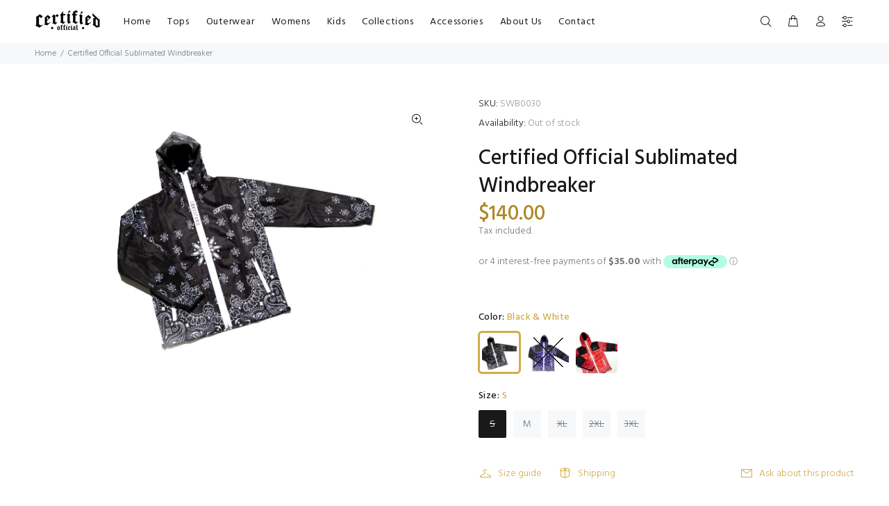

--- FILE ---
content_type: text/html; charset=utf-8
request_url: https://certifiedofficial.nz/products/certified-official-sublimated-windbreaker
body_size: 28219
content:
<!doctype html>
<!--[if IE 9]> <html class="ie9 no-js" lang="en"> <![endif]-->
<!--[if (gt IE 9)|!(IE)]><!--> <html class="no-js" lang="en"> <!--<![endif]-->
<head>
  <!-- Basic page needs ================================================== -->
  <meta charset="utf-8">
  <!--[if IE]><meta http-equiv="X-UA-Compatible" content="IE=edge,chrome=1"><![endif]-->
  <meta name="viewport" content="width=device-width,initial-scale=1">
  <meta name="theme-color" content="#d2ac47">
  <meta name="keywords" content="Shopify Template" />
  <meta name="author" content="p-themes">
  <link rel="canonical" href="https://certifiedofficial.nz/products/certified-official-sublimated-windbreaker"><link rel="shortcut icon" href="//certifiedofficial.nz/cdn/shop/files/certified_official_logo_CO_32x32.jpg?v=1613690624" type="image/png"><!-- Title and description ================================================== --><title>Certified Official Sublimated Windbreaker
&ndash; Certified Official Apparel NZ
</title><meta name="description" content="Nylon exterior for the ultimate weather protection. Nylon mesh interior for added insulation. Elastic drawstring in the hem with cord locks at each side of the jacket. Featuring an invisible zip front with an extended length, adding more coverage and protection to the facial area. Certified Official sublimated logos pl"><!-- Social meta ================================================== --><!-- /snippets/social-meta-tags.liquid -->




<meta property="og:site_name" content="Certified Official Apparel NZ">
<meta property="og:url" content="https://certifiedofficial.nz/products/certified-official-sublimated-windbreaker">
<meta property="og:title" content="Certified Official Sublimated Windbreaker">
<meta property="og:type" content="product">
<meta property="og:description" content="Nylon exterior for the ultimate weather protection. Nylon mesh interior for added insulation. Elastic drawstring in the hem with cord locks at each side of the jacket. Featuring an invisible zip front with an extended length, adding more coverage and protection to the facial area. Certified Official sublimated logos pl">

  <meta property="og:price:amount" content="140.00">
  <meta property="og:price:currency" content="NZD">

<meta property="og:image" content="http://certifiedofficial.nz/cdn/shop/products/WindbreakerSublimatedNavy_Black_3_1200x1200.jpg?v=1649212616"><meta property="og:image" content="http://certifiedofficial.nz/cdn/shop/products/WindbreakerSublimatedNavy_Black_2_1200x1200.jpg?v=1649212616"><meta property="og:image" content="http://certifiedofficial.nz/cdn/shop/products/WindbreakerSublimatedNavy_Black_1200x1200.jpg?v=1649212616">
<meta property="og:image:secure_url" content="https://certifiedofficial.nz/cdn/shop/products/WindbreakerSublimatedNavy_Black_3_1200x1200.jpg?v=1649212616"><meta property="og:image:secure_url" content="https://certifiedofficial.nz/cdn/shop/products/WindbreakerSublimatedNavy_Black_2_1200x1200.jpg?v=1649212616"><meta property="og:image:secure_url" content="https://certifiedofficial.nz/cdn/shop/products/WindbreakerSublimatedNavy_Black_1200x1200.jpg?v=1649212616">


<meta name="twitter:card" content="summary_large_image">
<meta name="twitter:title" content="Certified Official Sublimated Windbreaker">
<meta name="twitter:description" content="Nylon exterior for the ultimate weather protection. Nylon mesh interior for added insulation. Elastic drawstring in the hem with cord locks at each side of the jacket. Featuring an invisible zip front with an extended length, adding more coverage and protection to the facial area. Certified Official sublimated logos pl">
<!-- Helpers ================================================== -->

  <!-- CSS ================================================== --><link href="https://fonts.googleapis.com/css?family=Hind:100,200,300,400,500,600,700,800,900" rel="stylesheet" defer>
<link href="//certifiedofficial.nz/cdn/shop/t/15/assets/theme.css?v=35921895094505930461674778933" rel="stylesheet" type="text/css" media="all" />


<script src="//certifiedofficial.nz/cdn/shop/t/15/assets/jquery.min.js?v=146653844047132007351628242568" defer="defer"></script><!-- Header hook for plugins ================================================== -->
  <script>window.performance && window.performance.mark && window.performance.mark('shopify.content_for_header.start');</script><meta id="shopify-digital-wallet" name="shopify-digital-wallet" content="/44135809182/digital_wallets/dialog">
<meta name="shopify-checkout-api-token" content="9b6e0608899f520f95a0615cd7202bba">
<link rel="alternate" type="application/json+oembed" href="https://certifiedofficial.nz/products/certified-official-sublimated-windbreaker.oembed">
<script async="async" src="/checkouts/internal/preloads.js?locale=en-NZ"></script>
<link rel="preconnect" href="https://shop.app" crossorigin="anonymous">
<script async="async" src="https://shop.app/checkouts/internal/preloads.js?locale=en-NZ&shop_id=44135809182" crossorigin="anonymous"></script>
<script id="apple-pay-shop-capabilities" type="application/json">{"shopId":44135809182,"countryCode":"NZ","currencyCode":"NZD","merchantCapabilities":["supports3DS"],"merchantId":"gid:\/\/shopify\/Shop\/44135809182","merchantName":"Certified Official Apparel NZ","requiredBillingContactFields":["postalAddress","email","phone"],"requiredShippingContactFields":["postalAddress","email","phone"],"shippingType":"shipping","supportedNetworks":["visa","masterCard","amex","jcb"],"total":{"type":"pending","label":"Certified Official Apparel NZ","amount":"1.00"},"shopifyPaymentsEnabled":true,"supportsSubscriptions":true}</script>
<script id="shopify-features" type="application/json">{"accessToken":"9b6e0608899f520f95a0615cd7202bba","betas":["rich-media-storefront-analytics"],"domain":"certifiedofficial.nz","predictiveSearch":true,"shopId":44135809182,"locale":"en"}</script>
<script>var Shopify = Shopify || {};
Shopify.shop = "certified-official-apparel-nz.myshopify.com";
Shopify.locale = "en";
Shopify.currency = {"active":"NZD","rate":"1.0"};
Shopify.country = "NZ";
Shopify.theme = {"name":"Certified Official v3 (LIVE)","id":125716889758,"schema_name":"Wokiee","schema_version":"1.9.3","theme_store_id":null,"role":"main"};
Shopify.theme.handle = "null";
Shopify.theme.style = {"id":null,"handle":null};
Shopify.cdnHost = "certifiedofficial.nz/cdn";
Shopify.routes = Shopify.routes || {};
Shopify.routes.root = "/";</script>
<script type="module">!function(o){(o.Shopify=o.Shopify||{}).modules=!0}(window);</script>
<script>!function(o){function n(){var o=[];function n(){o.push(Array.prototype.slice.apply(arguments))}return n.q=o,n}var t=o.Shopify=o.Shopify||{};t.loadFeatures=n(),t.autoloadFeatures=n()}(window);</script>
<script>
  window.ShopifyPay = window.ShopifyPay || {};
  window.ShopifyPay.apiHost = "shop.app\/pay";
  window.ShopifyPay.redirectState = null;
</script>
<script id="shop-js-analytics" type="application/json">{"pageType":"product"}</script>
<script defer="defer" async type="module" src="//certifiedofficial.nz/cdn/shopifycloud/shop-js/modules/v2/client.init-shop-cart-sync_BT-GjEfc.en.esm.js"></script>
<script defer="defer" async type="module" src="//certifiedofficial.nz/cdn/shopifycloud/shop-js/modules/v2/chunk.common_D58fp_Oc.esm.js"></script>
<script defer="defer" async type="module" src="//certifiedofficial.nz/cdn/shopifycloud/shop-js/modules/v2/chunk.modal_xMitdFEc.esm.js"></script>
<script type="module">
  await import("//certifiedofficial.nz/cdn/shopifycloud/shop-js/modules/v2/client.init-shop-cart-sync_BT-GjEfc.en.esm.js");
await import("//certifiedofficial.nz/cdn/shopifycloud/shop-js/modules/v2/chunk.common_D58fp_Oc.esm.js");
await import("//certifiedofficial.nz/cdn/shopifycloud/shop-js/modules/v2/chunk.modal_xMitdFEc.esm.js");

  window.Shopify.SignInWithShop?.initShopCartSync?.({"fedCMEnabled":true,"windoidEnabled":true});

</script>
<script>
  window.Shopify = window.Shopify || {};
  if (!window.Shopify.featureAssets) window.Shopify.featureAssets = {};
  window.Shopify.featureAssets['shop-js'] = {"shop-cart-sync":["modules/v2/client.shop-cart-sync_DZOKe7Ll.en.esm.js","modules/v2/chunk.common_D58fp_Oc.esm.js","modules/v2/chunk.modal_xMitdFEc.esm.js"],"init-fed-cm":["modules/v2/client.init-fed-cm_B6oLuCjv.en.esm.js","modules/v2/chunk.common_D58fp_Oc.esm.js","modules/v2/chunk.modal_xMitdFEc.esm.js"],"shop-cash-offers":["modules/v2/client.shop-cash-offers_D2sdYoxE.en.esm.js","modules/v2/chunk.common_D58fp_Oc.esm.js","modules/v2/chunk.modal_xMitdFEc.esm.js"],"shop-login-button":["modules/v2/client.shop-login-button_QeVjl5Y3.en.esm.js","modules/v2/chunk.common_D58fp_Oc.esm.js","modules/v2/chunk.modal_xMitdFEc.esm.js"],"pay-button":["modules/v2/client.pay-button_DXTOsIq6.en.esm.js","modules/v2/chunk.common_D58fp_Oc.esm.js","modules/v2/chunk.modal_xMitdFEc.esm.js"],"shop-button":["modules/v2/client.shop-button_DQZHx9pm.en.esm.js","modules/v2/chunk.common_D58fp_Oc.esm.js","modules/v2/chunk.modal_xMitdFEc.esm.js"],"avatar":["modules/v2/client.avatar_BTnouDA3.en.esm.js"],"init-windoid":["modules/v2/client.init-windoid_CR1B-cfM.en.esm.js","modules/v2/chunk.common_D58fp_Oc.esm.js","modules/v2/chunk.modal_xMitdFEc.esm.js"],"init-shop-for-new-customer-accounts":["modules/v2/client.init-shop-for-new-customer-accounts_C_vY_xzh.en.esm.js","modules/v2/client.shop-login-button_QeVjl5Y3.en.esm.js","modules/v2/chunk.common_D58fp_Oc.esm.js","modules/v2/chunk.modal_xMitdFEc.esm.js"],"init-shop-email-lookup-coordinator":["modules/v2/client.init-shop-email-lookup-coordinator_BI7n9ZSv.en.esm.js","modules/v2/chunk.common_D58fp_Oc.esm.js","modules/v2/chunk.modal_xMitdFEc.esm.js"],"init-shop-cart-sync":["modules/v2/client.init-shop-cart-sync_BT-GjEfc.en.esm.js","modules/v2/chunk.common_D58fp_Oc.esm.js","modules/v2/chunk.modal_xMitdFEc.esm.js"],"shop-toast-manager":["modules/v2/client.shop-toast-manager_DiYdP3xc.en.esm.js","modules/v2/chunk.common_D58fp_Oc.esm.js","modules/v2/chunk.modal_xMitdFEc.esm.js"],"init-customer-accounts":["modules/v2/client.init-customer-accounts_D9ZNqS-Q.en.esm.js","modules/v2/client.shop-login-button_QeVjl5Y3.en.esm.js","modules/v2/chunk.common_D58fp_Oc.esm.js","modules/v2/chunk.modal_xMitdFEc.esm.js"],"init-customer-accounts-sign-up":["modules/v2/client.init-customer-accounts-sign-up_iGw4briv.en.esm.js","modules/v2/client.shop-login-button_QeVjl5Y3.en.esm.js","modules/v2/chunk.common_D58fp_Oc.esm.js","modules/v2/chunk.modal_xMitdFEc.esm.js"],"shop-follow-button":["modules/v2/client.shop-follow-button_CqMgW2wH.en.esm.js","modules/v2/chunk.common_D58fp_Oc.esm.js","modules/v2/chunk.modal_xMitdFEc.esm.js"],"checkout-modal":["modules/v2/client.checkout-modal_xHeaAweL.en.esm.js","modules/v2/chunk.common_D58fp_Oc.esm.js","modules/v2/chunk.modal_xMitdFEc.esm.js"],"shop-login":["modules/v2/client.shop-login_D91U-Q7h.en.esm.js","modules/v2/chunk.common_D58fp_Oc.esm.js","modules/v2/chunk.modal_xMitdFEc.esm.js"],"lead-capture":["modules/v2/client.lead-capture_BJmE1dJe.en.esm.js","modules/v2/chunk.common_D58fp_Oc.esm.js","modules/v2/chunk.modal_xMitdFEc.esm.js"],"payment-terms":["modules/v2/client.payment-terms_Ci9AEqFq.en.esm.js","modules/v2/chunk.common_D58fp_Oc.esm.js","modules/v2/chunk.modal_xMitdFEc.esm.js"]};
</script>
<script id="__st">var __st={"a":44135809182,"offset":46800,"reqid":"19116f46-e4d5-483c-9183-a69927c01785-1769046075","pageurl":"certifiedofficial.nz\/products\/certified-official-sublimated-windbreaker","u":"2e48546276aa","p":"product","rtyp":"product","rid":6743321706654};</script>
<script>window.ShopifyPaypalV4VisibilityTracking = true;</script>
<script id="captcha-bootstrap">!function(){'use strict';const t='contact',e='account',n='new_comment',o=[[t,t],['blogs',n],['comments',n],[t,'customer']],c=[[e,'customer_login'],[e,'guest_login'],[e,'recover_customer_password'],[e,'create_customer']],r=t=>t.map((([t,e])=>`form[action*='/${t}']:not([data-nocaptcha='true']) input[name='form_type'][value='${e}']`)).join(','),a=t=>()=>t?[...document.querySelectorAll(t)].map((t=>t.form)):[];function s(){const t=[...o],e=r(t);return a(e)}const i='password',u='form_key',d=['recaptcha-v3-token','g-recaptcha-response','h-captcha-response',i],f=()=>{try{return window.sessionStorage}catch{return}},m='__shopify_v',_=t=>t.elements[u];function p(t,e,n=!1){try{const o=window.sessionStorage,c=JSON.parse(o.getItem(e)),{data:r}=function(t){const{data:e,action:n}=t;return t[m]||n?{data:e,action:n}:{data:t,action:n}}(c);for(const[e,n]of Object.entries(r))t.elements[e]&&(t.elements[e].value=n);n&&o.removeItem(e)}catch(o){console.error('form repopulation failed',{error:o})}}const l='form_type',E='cptcha';function T(t){t.dataset[E]=!0}const w=window,h=w.document,L='Shopify',v='ce_forms',y='captcha';let A=!1;((t,e)=>{const n=(g='f06e6c50-85a8-45c8-87d0-21a2b65856fe',I='https://cdn.shopify.com/shopifycloud/storefront-forms-hcaptcha/ce_storefront_forms_captcha_hcaptcha.v1.5.2.iife.js',D={infoText:'Protected by hCaptcha',privacyText:'Privacy',termsText:'Terms'},(t,e,n)=>{const o=w[L][v],c=o.bindForm;if(c)return c(t,g,e,D).then(n);var r;o.q.push([[t,g,e,D],n]),r=I,A||(h.body.append(Object.assign(h.createElement('script'),{id:'captcha-provider',async:!0,src:r})),A=!0)});var g,I,D;w[L]=w[L]||{},w[L][v]=w[L][v]||{},w[L][v].q=[],w[L][y]=w[L][y]||{},w[L][y].protect=function(t,e){n(t,void 0,e),T(t)},Object.freeze(w[L][y]),function(t,e,n,w,h,L){const[v,y,A,g]=function(t,e,n){const i=e?o:[],u=t?c:[],d=[...i,...u],f=r(d),m=r(i),_=r(d.filter((([t,e])=>n.includes(e))));return[a(f),a(m),a(_),s()]}(w,h,L),I=t=>{const e=t.target;return e instanceof HTMLFormElement?e:e&&e.form},D=t=>v().includes(t);t.addEventListener('submit',(t=>{const e=I(t);if(!e)return;const n=D(e)&&!e.dataset.hcaptchaBound&&!e.dataset.recaptchaBound,o=_(e),c=g().includes(e)&&(!o||!o.value);(n||c)&&t.preventDefault(),c&&!n&&(function(t){try{if(!f())return;!function(t){const e=f();if(!e)return;const n=_(t);if(!n)return;const o=n.value;o&&e.removeItem(o)}(t);const e=Array.from(Array(32),(()=>Math.random().toString(36)[2])).join('');!function(t,e){_(t)||t.append(Object.assign(document.createElement('input'),{type:'hidden',name:u})),t.elements[u].value=e}(t,e),function(t,e){const n=f();if(!n)return;const o=[...t.querySelectorAll(`input[type='${i}']`)].map((({name:t})=>t)),c=[...d,...o],r={};for(const[a,s]of new FormData(t).entries())c.includes(a)||(r[a]=s);n.setItem(e,JSON.stringify({[m]:1,action:t.action,data:r}))}(t,e)}catch(e){console.error('failed to persist form',e)}}(e),e.submit())}));const S=(t,e)=>{t&&!t.dataset[E]&&(n(t,e.some((e=>e===t))),T(t))};for(const o of['focusin','change'])t.addEventListener(o,(t=>{const e=I(t);D(e)&&S(e,y())}));const B=e.get('form_key'),M=e.get(l),P=B&&M;t.addEventListener('DOMContentLoaded',(()=>{const t=y();if(P)for(const e of t)e.elements[l].value===M&&p(e,B);[...new Set([...A(),...v().filter((t=>'true'===t.dataset.shopifyCaptcha))])].forEach((e=>S(e,t)))}))}(h,new URLSearchParams(w.location.search),n,t,e,['guest_login'])})(!0,!0)}();</script>
<script integrity="sha256-4kQ18oKyAcykRKYeNunJcIwy7WH5gtpwJnB7kiuLZ1E=" data-source-attribution="shopify.loadfeatures" defer="defer" src="//certifiedofficial.nz/cdn/shopifycloud/storefront/assets/storefront/load_feature-a0a9edcb.js" crossorigin="anonymous"></script>
<script crossorigin="anonymous" defer="defer" src="//certifiedofficial.nz/cdn/shopifycloud/storefront/assets/shopify_pay/storefront-65b4c6d7.js?v=20250812"></script>
<script data-source-attribution="shopify.dynamic_checkout.dynamic.init">var Shopify=Shopify||{};Shopify.PaymentButton=Shopify.PaymentButton||{isStorefrontPortableWallets:!0,init:function(){window.Shopify.PaymentButton.init=function(){};var t=document.createElement("script");t.src="https://certifiedofficial.nz/cdn/shopifycloud/portable-wallets/latest/portable-wallets.en.js",t.type="module",document.head.appendChild(t)}};
</script>
<script data-source-attribution="shopify.dynamic_checkout.buyer_consent">
  function portableWalletsHideBuyerConsent(e){var t=document.getElementById("shopify-buyer-consent"),n=document.getElementById("shopify-subscription-policy-button");t&&n&&(t.classList.add("hidden"),t.setAttribute("aria-hidden","true"),n.removeEventListener("click",e))}function portableWalletsShowBuyerConsent(e){var t=document.getElementById("shopify-buyer-consent"),n=document.getElementById("shopify-subscription-policy-button");t&&n&&(t.classList.remove("hidden"),t.removeAttribute("aria-hidden"),n.addEventListener("click",e))}window.Shopify?.PaymentButton&&(window.Shopify.PaymentButton.hideBuyerConsent=portableWalletsHideBuyerConsent,window.Shopify.PaymentButton.showBuyerConsent=portableWalletsShowBuyerConsent);
</script>
<script>
  function portableWalletsCleanup(e){e&&e.src&&console.error("Failed to load portable wallets script "+e.src);var t=document.querySelectorAll("shopify-accelerated-checkout .shopify-payment-button__skeleton, shopify-accelerated-checkout-cart .wallet-cart-button__skeleton"),e=document.getElementById("shopify-buyer-consent");for(let e=0;e<t.length;e++)t[e].remove();e&&e.remove()}function portableWalletsNotLoadedAsModule(e){e instanceof ErrorEvent&&"string"==typeof e.message&&e.message.includes("import.meta")&&"string"==typeof e.filename&&e.filename.includes("portable-wallets")&&(window.removeEventListener("error",portableWalletsNotLoadedAsModule),window.Shopify.PaymentButton.failedToLoad=e,"loading"===document.readyState?document.addEventListener("DOMContentLoaded",window.Shopify.PaymentButton.init):window.Shopify.PaymentButton.init())}window.addEventListener("error",portableWalletsNotLoadedAsModule);
</script>

<script type="module" src="https://certifiedofficial.nz/cdn/shopifycloud/portable-wallets/latest/portable-wallets.en.js" onError="portableWalletsCleanup(this)" crossorigin="anonymous"></script>
<script nomodule>
  document.addEventListener("DOMContentLoaded", portableWalletsCleanup);
</script>

<link id="shopify-accelerated-checkout-styles" rel="stylesheet" media="screen" href="https://certifiedofficial.nz/cdn/shopifycloud/portable-wallets/latest/accelerated-checkout-backwards-compat.css" crossorigin="anonymous">
<style id="shopify-accelerated-checkout-cart">
        #shopify-buyer-consent {
  margin-top: 1em;
  display: inline-block;
  width: 100%;
}

#shopify-buyer-consent.hidden {
  display: none;
}

#shopify-subscription-policy-button {
  background: none;
  border: none;
  padding: 0;
  text-decoration: underline;
  font-size: inherit;
  cursor: pointer;
}

#shopify-subscription-policy-button::before {
  box-shadow: none;
}

      </style>
<script id="sections-script" data-sections="promo-fixed" defer="defer" src="//certifiedofficial.nz/cdn/shop/t/15/compiled_assets/scripts.js?v=856"></script>
<script>window.performance && window.performance.mark && window.performance.mark('shopify.content_for_header.end');</script>
  <!-- /Header hook for plugins ================================================== --><link href="https://monorail-edge.shopifysvc.com" rel="dns-prefetch">
<script>(function(){if ("sendBeacon" in navigator && "performance" in window) {try {var session_token_from_headers = performance.getEntriesByType('navigation')[0].serverTiming.find(x => x.name == '_s').description;} catch {var session_token_from_headers = undefined;}var session_cookie_matches = document.cookie.match(/_shopify_s=([^;]*)/);var session_token_from_cookie = session_cookie_matches && session_cookie_matches.length === 2 ? session_cookie_matches[1] : "";var session_token = session_token_from_headers || session_token_from_cookie || "";function handle_abandonment_event(e) {var entries = performance.getEntries().filter(function(entry) {return /monorail-edge.shopifysvc.com/.test(entry.name);});if (!window.abandonment_tracked && entries.length === 0) {window.abandonment_tracked = true;var currentMs = Date.now();var navigation_start = performance.timing.navigationStart;var payload = {shop_id: 44135809182,url: window.location.href,navigation_start,duration: currentMs - navigation_start,session_token,page_type: "product"};window.navigator.sendBeacon("https://monorail-edge.shopifysvc.com/v1/produce", JSON.stringify({schema_id: "online_store_buyer_site_abandonment/1.1",payload: payload,metadata: {event_created_at_ms: currentMs,event_sent_at_ms: currentMs}}));}}window.addEventListener('pagehide', handle_abandonment_event);}}());</script>
<script id="web-pixels-manager-setup">(function e(e,d,r,n,o){if(void 0===o&&(o={}),!Boolean(null===(a=null===(i=window.Shopify)||void 0===i?void 0:i.analytics)||void 0===a?void 0:a.replayQueue)){var i,a;window.Shopify=window.Shopify||{};var t=window.Shopify;t.analytics=t.analytics||{};var s=t.analytics;s.replayQueue=[],s.publish=function(e,d,r){return s.replayQueue.push([e,d,r]),!0};try{self.performance.mark("wpm:start")}catch(e){}var l=function(){var e={modern:/Edge?\/(1{2}[4-9]|1[2-9]\d|[2-9]\d{2}|\d{4,})\.\d+(\.\d+|)|Firefox\/(1{2}[4-9]|1[2-9]\d|[2-9]\d{2}|\d{4,})\.\d+(\.\d+|)|Chrom(ium|e)\/(9{2}|\d{3,})\.\d+(\.\d+|)|(Maci|X1{2}).+ Version\/(15\.\d+|(1[6-9]|[2-9]\d|\d{3,})\.\d+)([,.]\d+|)( \(\w+\)|)( Mobile\/\w+|) Safari\/|Chrome.+OPR\/(9{2}|\d{3,})\.\d+\.\d+|(CPU[ +]OS|iPhone[ +]OS|CPU[ +]iPhone|CPU IPhone OS|CPU iPad OS)[ +]+(15[._]\d+|(1[6-9]|[2-9]\d|\d{3,})[._]\d+)([._]\d+|)|Android:?[ /-](13[3-9]|1[4-9]\d|[2-9]\d{2}|\d{4,})(\.\d+|)(\.\d+|)|Android.+Firefox\/(13[5-9]|1[4-9]\d|[2-9]\d{2}|\d{4,})\.\d+(\.\d+|)|Android.+Chrom(ium|e)\/(13[3-9]|1[4-9]\d|[2-9]\d{2}|\d{4,})\.\d+(\.\d+|)|SamsungBrowser\/([2-9]\d|\d{3,})\.\d+/,legacy:/Edge?\/(1[6-9]|[2-9]\d|\d{3,})\.\d+(\.\d+|)|Firefox\/(5[4-9]|[6-9]\d|\d{3,})\.\d+(\.\d+|)|Chrom(ium|e)\/(5[1-9]|[6-9]\d|\d{3,})\.\d+(\.\d+|)([\d.]+$|.*Safari\/(?![\d.]+ Edge\/[\d.]+$))|(Maci|X1{2}).+ Version\/(10\.\d+|(1[1-9]|[2-9]\d|\d{3,})\.\d+)([,.]\d+|)( \(\w+\)|)( Mobile\/\w+|) Safari\/|Chrome.+OPR\/(3[89]|[4-9]\d|\d{3,})\.\d+\.\d+|(CPU[ +]OS|iPhone[ +]OS|CPU[ +]iPhone|CPU IPhone OS|CPU iPad OS)[ +]+(10[._]\d+|(1[1-9]|[2-9]\d|\d{3,})[._]\d+)([._]\d+|)|Android:?[ /-](13[3-9]|1[4-9]\d|[2-9]\d{2}|\d{4,})(\.\d+|)(\.\d+|)|Mobile Safari.+OPR\/([89]\d|\d{3,})\.\d+\.\d+|Android.+Firefox\/(13[5-9]|1[4-9]\d|[2-9]\d{2}|\d{4,})\.\d+(\.\d+|)|Android.+Chrom(ium|e)\/(13[3-9]|1[4-9]\d|[2-9]\d{2}|\d{4,})\.\d+(\.\d+|)|Android.+(UC? ?Browser|UCWEB|U3)[ /]?(15\.([5-9]|\d{2,})|(1[6-9]|[2-9]\d|\d{3,})\.\d+)\.\d+|SamsungBrowser\/(5\.\d+|([6-9]|\d{2,})\.\d+)|Android.+MQ{2}Browser\/(14(\.(9|\d{2,})|)|(1[5-9]|[2-9]\d|\d{3,})(\.\d+|))(\.\d+|)|K[Aa][Ii]OS\/(3\.\d+|([4-9]|\d{2,})\.\d+)(\.\d+|)/},d=e.modern,r=e.legacy,n=navigator.userAgent;return n.match(d)?"modern":n.match(r)?"legacy":"unknown"}(),u="modern"===l?"modern":"legacy",c=(null!=n?n:{modern:"",legacy:""})[u],f=function(e){return[e.baseUrl,"/wpm","/b",e.hashVersion,"modern"===e.buildTarget?"m":"l",".js"].join("")}({baseUrl:d,hashVersion:r,buildTarget:u}),m=function(e){var d=e.version,r=e.bundleTarget,n=e.surface,o=e.pageUrl,i=e.monorailEndpoint;return{emit:function(e){var a=e.status,t=e.errorMsg,s=(new Date).getTime(),l=JSON.stringify({metadata:{event_sent_at_ms:s},events:[{schema_id:"web_pixels_manager_load/3.1",payload:{version:d,bundle_target:r,page_url:o,status:a,surface:n,error_msg:t},metadata:{event_created_at_ms:s}}]});if(!i)return console&&console.warn&&console.warn("[Web Pixels Manager] No Monorail endpoint provided, skipping logging."),!1;try{return self.navigator.sendBeacon.bind(self.navigator)(i,l)}catch(e){}var u=new XMLHttpRequest;try{return u.open("POST",i,!0),u.setRequestHeader("Content-Type","text/plain"),u.send(l),!0}catch(e){return console&&console.warn&&console.warn("[Web Pixels Manager] Got an unhandled error while logging to Monorail."),!1}}}}({version:r,bundleTarget:l,surface:e.surface,pageUrl:self.location.href,monorailEndpoint:e.monorailEndpoint});try{o.browserTarget=l,function(e){var d=e.src,r=e.async,n=void 0===r||r,o=e.onload,i=e.onerror,a=e.sri,t=e.scriptDataAttributes,s=void 0===t?{}:t,l=document.createElement("script"),u=document.querySelector("head"),c=document.querySelector("body");if(l.async=n,l.src=d,a&&(l.integrity=a,l.crossOrigin="anonymous"),s)for(var f in s)if(Object.prototype.hasOwnProperty.call(s,f))try{l.dataset[f]=s[f]}catch(e){}if(o&&l.addEventListener("load",o),i&&l.addEventListener("error",i),u)u.appendChild(l);else{if(!c)throw new Error("Did not find a head or body element to append the script");c.appendChild(l)}}({src:f,async:!0,onload:function(){if(!function(){var e,d;return Boolean(null===(d=null===(e=window.Shopify)||void 0===e?void 0:e.analytics)||void 0===d?void 0:d.initialized)}()){var d=window.webPixelsManager.init(e)||void 0;if(d){var r=window.Shopify.analytics;r.replayQueue.forEach((function(e){var r=e[0],n=e[1],o=e[2];d.publishCustomEvent(r,n,o)})),r.replayQueue=[],r.publish=d.publishCustomEvent,r.visitor=d.visitor,r.initialized=!0}}},onerror:function(){return m.emit({status:"failed",errorMsg:"".concat(f," has failed to load")})},sri:function(e){var d=/^sha384-[A-Za-z0-9+/=]+$/;return"string"==typeof e&&d.test(e)}(c)?c:"",scriptDataAttributes:o}),m.emit({status:"loading"})}catch(e){m.emit({status:"failed",errorMsg:(null==e?void 0:e.message)||"Unknown error"})}}})({shopId: 44135809182,storefrontBaseUrl: "https://certifiedofficial.nz",extensionsBaseUrl: "https://extensions.shopifycdn.com/cdn/shopifycloud/web-pixels-manager",monorailEndpoint: "https://monorail-edge.shopifysvc.com/unstable/produce_batch",surface: "storefront-renderer",enabledBetaFlags: ["2dca8a86"],webPixelsConfigList: [{"id":"shopify-app-pixel","configuration":"{}","eventPayloadVersion":"v1","runtimeContext":"STRICT","scriptVersion":"0450","apiClientId":"shopify-pixel","type":"APP","privacyPurposes":["ANALYTICS","MARKETING"]},{"id":"shopify-custom-pixel","eventPayloadVersion":"v1","runtimeContext":"LAX","scriptVersion":"0450","apiClientId":"shopify-pixel","type":"CUSTOM","privacyPurposes":["ANALYTICS","MARKETING"]}],isMerchantRequest: false,initData: {"shop":{"name":"Certified Official Apparel NZ","paymentSettings":{"currencyCode":"NZD"},"myshopifyDomain":"certified-official-apparel-nz.myshopify.com","countryCode":"NZ","storefrontUrl":"https:\/\/certifiedofficial.nz"},"customer":null,"cart":null,"checkout":null,"productVariants":[{"price":{"amount":140.0,"currencyCode":"NZD"},"product":{"title":"Certified Official Sublimated Windbreaker","vendor":"Certified Official","id":"6743321706654","untranslatedTitle":"Certified Official Sublimated Windbreaker","url":"\/products\/certified-official-sublimated-windbreaker","type":"Jackets"},"id":"40481893941406","image":{"src":"\/\/certifiedofficial.nz\/cdn\/shop\/products\/WindbreakerSublimatedBlack_White.jpg?v=1649212616"},"sku":"SWB0030","title":"Black \u0026 White \/ S","untranslatedTitle":"Black \u0026 White \/ S"},{"price":{"amount":140.0,"currencyCode":"NZD"},"product":{"title":"Certified Official Sublimated Windbreaker","vendor":"Certified Official","id":"6743321706654","untranslatedTitle":"Certified Official Sublimated Windbreaker","url":"\/products\/certified-official-sublimated-windbreaker","type":"Jackets"},"id":"40481893974174","image":{"src":"\/\/certifiedofficial.nz\/cdn\/shop\/products\/WindbreakerSublimatedBlack_White.jpg?v=1649212616"},"sku":"SWB0031","title":"Black \u0026 White \/ M","untranslatedTitle":"Black \u0026 White \/ M"},{"price":{"amount":140.0,"currencyCode":"NZD"},"product":{"title":"Certified Official Sublimated Windbreaker","vendor":"Certified Official","id":"6743321706654","untranslatedTitle":"Certified Official Sublimated Windbreaker","url":"\/products\/certified-official-sublimated-windbreaker","type":"Jackets"},"id":"40481894039710","image":{"src":"\/\/certifiedofficial.nz\/cdn\/shop\/products\/WindbreakerSublimatedBlack_White.jpg?v=1649212616"},"sku":"SWB0033","title":"Black \u0026 White \/ XL","untranslatedTitle":"Black \u0026 White \/ XL"},{"price":{"amount":140.0,"currencyCode":"NZD"},"product":{"title":"Certified Official Sublimated Windbreaker","vendor":"Certified Official","id":"6743321706654","untranslatedTitle":"Certified Official Sublimated Windbreaker","url":"\/products\/certified-official-sublimated-windbreaker","type":"Jackets"},"id":"40481894072478","image":{"src":"\/\/certifiedofficial.nz\/cdn\/shop\/products\/WindbreakerSublimatedBlack_White.jpg?v=1649212616"},"sku":"SWB0034","title":"Black \u0026 White \/ 2XL","untranslatedTitle":"Black \u0026 White \/ 2XL"},{"price":{"amount":140.0,"currencyCode":"NZD"},"product":{"title":"Certified Official Sublimated Windbreaker","vendor":"Certified Official","id":"6743321706654","untranslatedTitle":"Certified Official Sublimated Windbreaker","url":"\/products\/certified-official-sublimated-windbreaker","type":"Jackets"},"id":"40481894105246","image":{"src":"\/\/certifiedofficial.nz\/cdn\/shop\/products\/WindbreakerSublimatedBlack_White.jpg?v=1649212616"},"sku":"SWB0035","title":"Black \u0026 White \/ 3XL","untranslatedTitle":"Black \u0026 White \/ 3XL"},{"price":{"amount":140.0,"currencyCode":"NZD"},"product":{"title":"Certified Official Sublimated Windbreaker","vendor":"Certified Official","id":"6743321706654","untranslatedTitle":"Certified Official Sublimated Windbreaker","url":"\/products\/certified-official-sublimated-windbreaker","type":"Jackets"},"id":"40481893482654","image":{"src":"\/\/certifiedofficial.nz\/cdn\/shop\/products\/WindbreakerSublimatedNavy_Black_3.jpg?v=1649212616"},"sku":"SWB0016","title":"Blue \u0026 White \/ S","untranslatedTitle":"Blue \u0026 White \/ S"},{"price":{"amount":140.0,"currencyCode":"NZD"},"product":{"title":"Certified Official Sublimated Windbreaker","vendor":"Certified Official","id":"6743321706654","untranslatedTitle":"Certified Official Sublimated Windbreaker","url":"\/products\/certified-official-sublimated-windbreaker","type":"Jackets"},"id":"40481893712030","image":{"src":"\/\/certifiedofficial.nz\/cdn\/shop\/products\/WindbreakerSublimatedRed_Black.jpg?v=1649212616"},"sku":"SWB0023","title":"Red \u0026 White \/ S","untranslatedTitle":"Red \u0026 White \/ S"},{"price":{"amount":140.0,"currencyCode":"NZD"},"product":{"title":"Certified Official Sublimated Windbreaker","vendor":"Certified Official","id":"6743321706654","untranslatedTitle":"Certified Official Sublimated Windbreaker","url":"\/products\/certified-official-sublimated-windbreaker","type":"Jackets"},"id":"40481893744798","image":{"src":"\/\/certifiedofficial.nz\/cdn\/shop\/products\/WindbreakerSublimatedRed_Black.jpg?v=1649212616"},"sku":"SWB0024","title":"Red \u0026 White \/ M","untranslatedTitle":"Red \u0026 White \/ M"},{"price":{"amount":140.0,"currencyCode":"NZD"},"product":{"title":"Certified Official Sublimated Windbreaker","vendor":"Certified Official","id":"6743321706654","untranslatedTitle":"Certified Official Sublimated Windbreaker","url":"\/products\/certified-official-sublimated-windbreaker","type":"Jackets"},"id":"40481893777566","image":{"src":"\/\/certifiedofficial.nz\/cdn\/shop\/products\/WindbreakerSublimatedRed_Black.jpg?v=1649212616"},"sku":"SWB0025","title":"Red \u0026 White \/ L","untranslatedTitle":"Red \u0026 White \/ L"},{"price":{"amount":140.0,"currencyCode":"NZD"},"product":{"title":"Certified Official Sublimated Windbreaker","vendor":"Certified Official","id":"6743321706654","untranslatedTitle":"Certified Official Sublimated Windbreaker","url":"\/products\/certified-official-sublimated-windbreaker","type":"Jackets"},"id":"40481893810334","image":{"src":"\/\/certifiedofficial.nz\/cdn\/shop\/products\/WindbreakerSublimatedRed_Black.jpg?v=1649212616"},"sku":"SWB0026","title":"Red \u0026 White \/ XL","untranslatedTitle":"Red \u0026 White \/ XL"},{"price":{"amount":140.0,"currencyCode":"NZD"},"product":{"title":"Certified Official Sublimated Windbreaker","vendor":"Certified Official","id":"6743321706654","untranslatedTitle":"Certified Official Sublimated Windbreaker","url":"\/products\/certified-official-sublimated-windbreaker","type":"Jackets"},"id":"40481893843102","image":{"src":"\/\/certifiedofficial.nz\/cdn\/shop\/products\/WindbreakerSublimatedRed_Black.jpg?v=1649212616"},"sku":"SWB0027","title":"Red \u0026 White \/ 2XL","untranslatedTitle":"Red \u0026 White \/ 2XL"},{"price":{"amount":140.0,"currencyCode":"NZD"},"product":{"title":"Certified Official Sublimated Windbreaker","vendor":"Certified Official","id":"6743321706654","untranslatedTitle":"Certified Official Sublimated Windbreaker","url":"\/products\/certified-official-sublimated-windbreaker","type":"Jackets"},"id":"40481893875870","image":{"src":"\/\/certifiedofficial.nz\/cdn\/shop\/products\/WindbreakerSublimatedRed_Black.jpg?v=1649212616"},"sku":"SWB0028","title":"Red \u0026 White \/ 3XL","untranslatedTitle":"Red \u0026 White \/ 3XL"},{"price":{"amount":140.0,"currencyCode":"NZD"},"product":{"title":"Certified Official Sublimated Windbreaker","vendor":"Certified Official","id":"6743321706654","untranslatedTitle":"Certified Official Sublimated Windbreaker","url":"\/products\/certified-official-sublimated-windbreaker","type":"Jackets"},"id":"40481893908638","image":{"src":"\/\/certifiedofficial.nz\/cdn\/shop\/products\/WindbreakerSublimatedRed_Black.jpg?v=1649212616"},"sku":"SWB0029","title":"Red \u0026 White \/ 4XL","untranslatedTitle":"Red \u0026 White \/ 4XL"}],"purchasingCompany":null},},"https://certifiedofficial.nz/cdn","fcfee988w5aeb613cpc8e4bc33m6693e112",{"modern":"","legacy":""},{"shopId":"44135809182","storefrontBaseUrl":"https:\/\/certifiedofficial.nz","extensionBaseUrl":"https:\/\/extensions.shopifycdn.com\/cdn\/shopifycloud\/web-pixels-manager","surface":"storefront-renderer","enabledBetaFlags":"[\"2dca8a86\"]","isMerchantRequest":"false","hashVersion":"fcfee988w5aeb613cpc8e4bc33m6693e112","publish":"custom","events":"[[\"page_viewed\",{}],[\"product_viewed\",{\"productVariant\":{\"price\":{\"amount\":140.0,\"currencyCode\":\"NZD\"},\"product\":{\"title\":\"Certified Official Sublimated Windbreaker\",\"vendor\":\"Certified Official\",\"id\":\"6743321706654\",\"untranslatedTitle\":\"Certified Official Sublimated Windbreaker\",\"url\":\"\/products\/certified-official-sublimated-windbreaker\",\"type\":\"Jackets\"},\"id\":\"40481893974174\",\"image\":{\"src\":\"\/\/certifiedofficial.nz\/cdn\/shop\/products\/WindbreakerSublimatedBlack_White.jpg?v=1649212616\"},\"sku\":\"SWB0031\",\"title\":\"Black \u0026 White \/ M\",\"untranslatedTitle\":\"Black \u0026 White \/ M\"}}]]"});</script><script>
  window.ShopifyAnalytics = window.ShopifyAnalytics || {};
  window.ShopifyAnalytics.meta = window.ShopifyAnalytics.meta || {};
  window.ShopifyAnalytics.meta.currency = 'NZD';
  var meta = {"product":{"id":6743321706654,"gid":"gid:\/\/shopify\/Product\/6743321706654","vendor":"Certified Official","type":"Jackets","handle":"certified-official-sublimated-windbreaker","variants":[{"id":40481893941406,"price":14000,"name":"Certified Official Sublimated Windbreaker - Black \u0026 White \/ S","public_title":"Black \u0026 White \/ S","sku":"SWB0030"},{"id":40481893974174,"price":14000,"name":"Certified Official Sublimated Windbreaker - Black \u0026 White \/ M","public_title":"Black \u0026 White \/ M","sku":"SWB0031"},{"id":40481894039710,"price":14000,"name":"Certified Official Sublimated Windbreaker - Black \u0026 White \/ XL","public_title":"Black \u0026 White \/ XL","sku":"SWB0033"},{"id":40481894072478,"price":14000,"name":"Certified Official Sublimated Windbreaker - Black \u0026 White \/ 2XL","public_title":"Black \u0026 White \/ 2XL","sku":"SWB0034"},{"id":40481894105246,"price":14000,"name":"Certified Official Sublimated Windbreaker - Black \u0026 White \/ 3XL","public_title":"Black \u0026 White \/ 3XL","sku":"SWB0035"},{"id":40481893482654,"price":14000,"name":"Certified Official Sublimated Windbreaker - Blue \u0026 White \/ S","public_title":"Blue \u0026 White \/ S","sku":"SWB0016"},{"id":40481893712030,"price":14000,"name":"Certified Official Sublimated Windbreaker - Red \u0026 White \/ S","public_title":"Red \u0026 White \/ S","sku":"SWB0023"},{"id":40481893744798,"price":14000,"name":"Certified Official Sublimated Windbreaker - Red \u0026 White \/ M","public_title":"Red \u0026 White \/ M","sku":"SWB0024"},{"id":40481893777566,"price":14000,"name":"Certified Official Sublimated Windbreaker - Red \u0026 White \/ L","public_title":"Red \u0026 White \/ L","sku":"SWB0025"},{"id":40481893810334,"price":14000,"name":"Certified Official Sublimated Windbreaker - Red \u0026 White \/ XL","public_title":"Red \u0026 White \/ XL","sku":"SWB0026"},{"id":40481893843102,"price":14000,"name":"Certified Official Sublimated Windbreaker - Red \u0026 White \/ 2XL","public_title":"Red \u0026 White \/ 2XL","sku":"SWB0027"},{"id":40481893875870,"price":14000,"name":"Certified Official Sublimated Windbreaker - Red \u0026 White \/ 3XL","public_title":"Red \u0026 White \/ 3XL","sku":"SWB0028"},{"id":40481893908638,"price":14000,"name":"Certified Official Sublimated Windbreaker - Red \u0026 White \/ 4XL","public_title":"Red \u0026 White \/ 4XL","sku":"SWB0029"}],"remote":false},"page":{"pageType":"product","resourceType":"product","resourceId":6743321706654,"requestId":"19116f46-e4d5-483c-9183-a69927c01785-1769046075"}};
  for (var attr in meta) {
    window.ShopifyAnalytics.meta[attr] = meta[attr];
  }
</script>
<script class="analytics">
  (function () {
    var customDocumentWrite = function(content) {
      var jquery = null;

      if (window.jQuery) {
        jquery = window.jQuery;
      } else if (window.Checkout && window.Checkout.$) {
        jquery = window.Checkout.$;
      }

      if (jquery) {
        jquery('body').append(content);
      }
    };

    var hasLoggedConversion = function(token) {
      if (token) {
        return document.cookie.indexOf('loggedConversion=' + token) !== -1;
      }
      return false;
    }

    var setCookieIfConversion = function(token) {
      if (token) {
        var twoMonthsFromNow = new Date(Date.now());
        twoMonthsFromNow.setMonth(twoMonthsFromNow.getMonth() + 2);

        document.cookie = 'loggedConversion=' + token + '; expires=' + twoMonthsFromNow;
      }
    }

    var trekkie = window.ShopifyAnalytics.lib = window.trekkie = window.trekkie || [];
    if (trekkie.integrations) {
      return;
    }
    trekkie.methods = [
      'identify',
      'page',
      'ready',
      'track',
      'trackForm',
      'trackLink'
    ];
    trekkie.factory = function(method) {
      return function() {
        var args = Array.prototype.slice.call(arguments);
        args.unshift(method);
        trekkie.push(args);
        return trekkie;
      };
    };
    for (var i = 0; i < trekkie.methods.length; i++) {
      var key = trekkie.methods[i];
      trekkie[key] = trekkie.factory(key);
    }
    trekkie.load = function(config) {
      trekkie.config = config || {};
      trekkie.config.initialDocumentCookie = document.cookie;
      var first = document.getElementsByTagName('script')[0];
      var script = document.createElement('script');
      script.type = 'text/javascript';
      script.onerror = function(e) {
        var scriptFallback = document.createElement('script');
        scriptFallback.type = 'text/javascript';
        scriptFallback.onerror = function(error) {
                var Monorail = {
      produce: function produce(monorailDomain, schemaId, payload) {
        var currentMs = new Date().getTime();
        var event = {
          schema_id: schemaId,
          payload: payload,
          metadata: {
            event_created_at_ms: currentMs,
            event_sent_at_ms: currentMs
          }
        };
        return Monorail.sendRequest("https://" + monorailDomain + "/v1/produce", JSON.stringify(event));
      },
      sendRequest: function sendRequest(endpointUrl, payload) {
        // Try the sendBeacon API
        if (window && window.navigator && typeof window.navigator.sendBeacon === 'function' && typeof window.Blob === 'function' && !Monorail.isIos12()) {
          var blobData = new window.Blob([payload], {
            type: 'text/plain'
          });

          if (window.navigator.sendBeacon(endpointUrl, blobData)) {
            return true;
          } // sendBeacon was not successful

        } // XHR beacon

        var xhr = new XMLHttpRequest();

        try {
          xhr.open('POST', endpointUrl);
          xhr.setRequestHeader('Content-Type', 'text/plain');
          xhr.send(payload);
        } catch (e) {
          console.log(e);
        }

        return false;
      },
      isIos12: function isIos12() {
        return window.navigator.userAgent.lastIndexOf('iPhone; CPU iPhone OS 12_') !== -1 || window.navigator.userAgent.lastIndexOf('iPad; CPU OS 12_') !== -1;
      }
    };
    Monorail.produce('monorail-edge.shopifysvc.com',
      'trekkie_storefront_load_errors/1.1',
      {shop_id: 44135809182,
      theme_id: 125716889758,
      app_name: "storefront",
      context_url: window.location.href,
      source_url: "//certifiedofficial.nz/cdn/s/trekkie.storefront.cd680fe47e6c39ca5d5df5f0a32d569bc48c0f27.min.js"});

        };
        scriptFallback.async = true;
        scriptFallback.src = '//certifiedofficial.nz/cdn/s/trekkie.storefront.cd680fe47e6c39ca5d5df5f0a32d569bc48c0f27.min.js';
        first.parentNode.insertBefore(scriptFallback, first);
      };
      script.async = true;
      script.src = '//certifiedofficial.nz/cdn/s/trekkie.storefront.cd680fe47e6c39ca5d5df5f0a32d569bc48c0f27.min.js';
      first.parentNode.insertBefore(script, first);
    };
    trekkie.load(
      {"Trekkie":{"appName":"storefront","development":false,"defaultAttributes":{"shopId":44135809182,"isMerchantRequest":null,"themeId":125716889758,"themeCityHash":"6691558311771278558","contentLanguage":"en","currency":"NZD","eventMetadataId":"a5e72d6f-ced5-4933-81bc-013c0b66e516"},"isServerSideCookieWritingEnabled":true,"monorailRegion":"shop_domain","enabledBetaFlags":["65f19447"]},"Session Attribution":{},"S2S":{"facebookCapiEnabled":false,"source":"trekkie-storefront-renderer","apiClientId":580111}}
    );

    var loaded = false;
    trekkie.ready(function() {
      if (loaded) return;
      loaded = true;

      window.ShopifyAnalytics.lib = window.trekkie;

      var originalDocumentWrite = document.write;
      document.write = customDocumentWrite;
      try { window.ShopifyAnalytics.merchantGoogleAnalytics.call(this); } catch(error) {};
      document.write = originalDocumentWrite;

      window.ShopifyAnalytics.lib.page(null,{"pageType":"product","resourceType":"product","resourceId":6743321706654,"requestId":"19116f46-e4d5-483c-9183-a69927c01785-1769046075","shopifyEmitted":true});

      var match = window.location.pathname.match(/checkouts\/(.+)\/(thank_you|post_purchase)/)
      var token = match? match[1]: undefined;
      if (!hasLoggedConversion(token)) {
        setCookieIfConversion(token);
        window.ShopifyAnalytics.lib.track("Viewed Product",{"currency":"NZD","variantId":40481893941406,"productId":6743321706654,"productGid":"gid:\/\/shopify\/Product\/6743321706654","name":"Certified Official Sublimated Windbreaker - Black \u0026 White \/ S","price":"140.00","sku":"SWB0030","brand":"Certified Official","variant":"Black \u0026 White \/ S","category":"Jackets","nonInteraction":true,"remote":false},undefined,undefined,{"shopifyEmitted":true});
      window.ShopifyAnalytics.lib.track("monorail:\/\/trekkie_storefront_viewed_product\/1.1",{"currency":"NZD","variantId":40481893941406,"productId":6743321706654,"productGid":"gid:\/\/shopify\/Product\/6743321706654","name":"Certified Official Sublimated Windbreaker - Black \u0026 White \/ S","price":"140.00","sku":"SWB0030","brand":"Certified Official","variant":"Black \u0026 White \/ S","category":"Jackets","nonInteraction":true,"remote":false,"referer":"https:\/\/certifiedofficial.nz\/products\/certified-official-sublimated-windbreaker"});
      }
    });


        var eventsListenerScript = document.createElement('script');
        eventsListenerScript.async = true;
        eventsListenerScript.src = "//certifiedofficial.nz/cdn/shopifycloud/storefront/assets/shop_events_listener-3da45d37.js";
        document.getElementsByTagName('head')[0].appendChild(eventsListenerScript);

})();</script>
<script
  defer
  src="https://certifiedofficial.nz/cdn/shopifycloud/perf-kit/shopify-perf-kit-3.0.4.min.js"
  data-application="storefront-renderer"
  data-shop-id="44135809182"
  data-render-region="gcp-us-central1"
  data-page-type="product"
  data-theme-instance-id="125716889758"
  data-theme-name="Wokiee"
  data-theme-version="1.9.3"
  data-monorail-region="shop_domain"
  data-resource-timing-sampling-rate="10"
  data-shs="true"
  data-shs-beacon="true"
  data-shs-export-with-fetch="true"
  data-shs-logs-sample-rate="1"
  data-shs-beacon-endpoint="https://certifiedofficial.nz/api/collect"
></script>
</head>
<body class="pageproduct"  id="same_product_height" data-type="not_same_width"><div id="shopify-section-show-helper" class="shopify-section"></div><div id="shopify-section-header-template" class="shopify-section"><header class="desctop-menu-large small-header"><nav class="panel-menu mobile-main-menu">
  <ul><li>
      <a href="/">Home</a></li><li>
      <a href="#">Tops</a><ul><li>
          <a href="/collections/shirts">T-Shirts</a></li><li>
          <a href="/products/og-long-sleeve">Crew Necks</a></li><li>
          <a href="/products/long-sleeve-shirts">Long Sleeve Top</a></li><li>
          <a href="/products/long-sleeve-dress-shirts">Long Sleeve Dress Shirt</a></li><li>
          <a href="/products/baseball-top">Baseball top</a></li></ul></li><li>
      <a href="#">Outerwear</a><ul><li>
          <a href="/products/og-limited-edition-varsity-jacket-navy-nylon">Varsity Jacket</a></li><li>
          <a href="/products/varsity-jacket">Baseball Jacket</a></li><li>
          <a href="/products/certified-official-sleeveless-puffer-jacket">Vests</a></li><li>
          <a href="/products/heritage-quilted-vest-black">Heritage Quilted Vest – Black</a></li><li>
          <a href="/products/heritage-quilted-vest-tan">Heritage Quilted Vest – Tan</a></li></ul></li><li>
      <a href="/products/womens-cropset">Womens</a></li><li>
      <a href="/products/og-crewneck-kids">Kids</a></li><li>
      <a href="#">Collections</a><ul><li>
          <a href="/collections/og-collection">OG Collections</a></li><li>
          <a href="/collections/signature-collection">Signature Collection</a></li></ul></li><li>
      <a href="#">Accessories</a><ul><li>
          <a href="/products/socks-2">Socks</a></li><li>
          <a href="/products/certified-official-beanie">Certified Official Beanie</a></li><li>
          <a href="/collections/caps">Caps</a></li><li>
          <a href="/collections/miscellaneous">Miscellaneous</a></li></ul></li><li>
      <a href="/pages/about">About Us</a></li><li>
      <a href="/pages/contact">Contact</a></li></ul>
</nav><!-- tt-mobile-header -->
<div class="tt-mobile-header tt-mobile-header-inline tt-mobile-header-inline-stuck">
  <div class="container-fluid">
    <div class="tt-header-row">
      <div class="tt-mobile-parent-menu">
        <div class="tt-menu-toggle mainmenumob-js">
          <svg width="17" height="15" viewBox="0 0 17 15" fill="none" xmlns="http://www.w3.org/2000/svg">
<path d="M16.4023 0.292969C16.4935 0.397135 16.5651 0.507812 16.6172 0.625C16.6693 0.742188 16.6953 0.865885 16.6953 0.996094C16.6953 1.13932 16.6693 1.26953 16.6172 1.38672C16.5651 1.50391 16.4935 1.60807 16.4023 1.69922C16.2982 1.80339 16.1875 1.88151 16.0703 1.93359C15.9531 1.97266 15.8294 1.99219 15.6992 1.99219H1.69531C1.55208 1.99219 1.42188 1.97266 1.30469 1.93359C1.1875 1.88151 1.08333 1.80339 0.992188 1.69922C0.888021 1.60807 0.809896 1.50391 0.757812 1.38672C0.71875 1.26953 0.699219 1.13932 0.699219 0.996094C0.699219 0.865885 0.71875 0.742188 0.757812 0.625C0.809896 0.507812 0.888021 0.397135 0.992188 0.292969C1.08333 0.201823 1.1875 0.130208 1.30469 0.078125C1.42188 0.0260417 1.55208 0 1.69531 0H15.6992C15.8294 0 15.9531 0.0260417 16.0703 0.078125C16.1875 0.130208 16.2982 0.201823 16.4023 0.292969ZM16.4023 6.28906C16.4935 6.39323 16.5651 6.50391 16.6172 6.62109C16.6693 6.73828 16.6953 6.86198 16.6953 6.99219C16.6953 7.13542 16.6693 7.26562 16.6172 7.38281C16.5651 7.5 16.4935 7.60417 16.4023 7.69531C16.2982 7.79948 16.1875 7.8776 16.0703 7.92969C15.9531 7.98177 15.8294 8.00781 15.6992 8.00781H1.69531C1.55208 8.00781 1.42188 7.98177 1.30469 7.92969C1.1875 7.8776 1.08333 7.79948 0.992188 7.69531C0.888021 7.60417 0.809896 7.5 0.757812 7.38281C0.71875 7.26562 0.699219 7.13542 0.699219 6.99219C0.699219 6.86198 0.71875 6.73828 0.757812 6.62109C0.809896 6.50391 0.888021 6.39323 0.992188 6.28906C1.08333 6.19792 1.1875 6.1263 1.30469 6.07422C1.42188 6.02214 1.55208 5.99609 1.69531 5.99609H15.6992C15.8294 5.99609 15.9531 6.02214 16.0703 6.07422C16.1875 6.1263 16.2982 6.19792 16.4023 6.28906ZM16.4023 12.3047C16.4935 12.3958 16.5651 12.5 16.6172 12.6172C16.6693 12.7344 16.6953 12.8646 16.6953 13.0078C16.6953 13.138 16.6693 13.2617 16.6172 13.3789C16.5651 13.4961 16.4935 13.6068 16.4023 13.7109C16.2982 13.8021 16.1875 13.8737 16.0703 13.9258C15.9531 13.9779 15.8294 14.0039 15.6992 14.0039H1.69531C1.55208 14.0039 1.42188 13.9779 1.30469 13.9258C1.1875 13.8737 1.08333 13.8021 0.992188 13.7109C0.888021 13.6068 0.809896 13.4961 0.757812 13.3789C0.71875 13.2617 0.699219 13.138 0.699219 13.0078C0.699219 12.8646 0.71875 12.7344 0.757812 12.6172C0.809896 12.5 0.888021 12.3958 0.992188 12.3047C1.08333 12.2005 1.1875 12.1224 1.30469 12.0703C1.42188 12.0182 1.55208 11.9922 1.69531 11.9922H15.6992C15.8294 11.9922 15.9531 12.0182 16.0703 12.0703C16.1875 12.1224 16.2982 12.2005 16.4023 12.3047Z" fill="#191919"/>
</svg>
        </div>
      </div>
      
      <div class="tt-logo-container">
        <a class="tt-logo tt-logo-alignment" href="/"><img src="//certifiedofficial.nz/cdn/shop/files/certified_official_logo_e98b2650-62b1-42a8-8573-a919b4abd4d0_95x.jpg?v=1614348867"
                           srcset="//certifiedofficial.nz/cdn/shop/files/certified_official_logo_e98b2650-62b1-42a8-8573-a919b4abd4d0_95x.jpg?v=1614348867 1x, //certifiedofficial.nz/cdn/shop/files/certified_official_logo_e98b2650-62b1-42a8-8573-a919b4abd4d0_190x.jpg?v=1614348867 2x"
                           alt=""
                           class="tt-retina"></a>
      </div>
      
      <div class="tt-mobile-parent-menu-icons">
        <!-- search -->
        <div class="tt-mobile-parent-search tt-parent-box"></div>
        <!-- /search --><!-- cart -->
        <div class="tt-mobile-parent-cart tt-parent-box"></div>
        <!-- /cart --></div>

      
      
    </div>
  </div>
</div>
  
  <!-- tt-desktop-header -->
  <div class="tt-desktop-header">

    
    
    <div class="container">
      <div class="tt-header-holder">

        
        <div class="tt-col-obj tt-obj-logo
" itemscope itemtype="http://schema.org/Organization"><a href="/" class="tt-logo" itemprop="url"><img src="//certifiedofficial.nz/cdn/shop/files/certified_official_logo_95x.jpg?v=1614348867"
                   srcset="//certifiedofficial.nz/cdn/shop/files/certified_official_logo_95x.jpg?v=1614348867 1x, //certifiedofficial.nz/cdn/shop/files/certified_official_logo_190x.jpg?v=1614348867 2x"
                   alt=""
                   class="tt-retina" itemprop="logo" style="top:0px"/></a></div><div class="tt-col-obj tt-obj-menu obj-aligment-left">
          <!-- tt-menu -->
          <div class="tt-desctop-parent-menu tt-parent-box">
            <div class="tt-desctop-menu"><nav>
  <ul><li class="dropdown tt-megamenu-col-01" >
      <a href="/"><span>Home</span></a></li><li class="dropdown tt-megamenu-col-01" >
      <a href="#"><span>Tops</span></a><div class="dropdown-menu">
  <div class="row tt-col-list">
    <div class="col">
      <ul class="tt-megamenu-submenu tt-megamenu-preview"><li><a href="/collections/shirts"><span>T-Shirts</span></a></li><li><a href="/products/og-long-sleeve"><span>Crew Necks</span></a></li><li><a href="/products/long-sleeve-shirts"><span>Long Sleeve Top</span></a></li><li><a href="/products/long-sleeve-dress-shirts"><span>Long Sleeve Dress Shirt</span></a></li><li><a href="/products/baseball-top"><span>Baseball top</span></a></li></ul>
    </div>
  </div>
</div></li><li class="dropdown tt-megamenu-col-01" >
      <a href="#"><span>Outerwear</span></a><div class="dropdown-menu">
  <div class="row tt-col-list">
    <div class="col">
      <ul class="tt-megamenu-submenu tt-megamenu-preview"><li><a href="/products/og-limited-edition-varsity-jacket-navy-nylon"><span>Varsity Jacket</span></a></li><li><a href="/products/varsity-jacket"><span>Baseball Jacket</span></a></li><li><a href="/products/certified-official-sleeveless-puffer-jacket"><span>Vests</span></a></li><li><a href="/products/heritage-quilted-vest-black"><span>Heritage Quilted Vest – Black</span></a></li><li><a href="/products/heritage-quilted-vest-tan"><span>Heritage Quilted Vest – Tan</span></a></li></ul>
    </div>
  </div>
</div></li><li class="dropdown tt-megamenu-col-01" >
      <a href="/products/womens-cropset"><span>Womens</span></a></li><li class="dropdown tt-megamenu-col-01" >
      <a href="/products/og-crewneck-kids"><span>Kids</span></a></li><li class="dropdown megamenu" >
      <a href="#"><span>Collections</span></a><div class="dropdown-menu">
  <div class="row">
    <div class="col-sm-12">
      <div class="row tt-col-list"><div class="col-sm-4">
          <a href="/collections/og-collection" class="tt-title-submenu">
            OG Collections
</a></div><div class="col-sm-4">
          <a href="/collections/signature-collection" class="tt-title-submenu">
            Signature Collection
</a></div></div>
    </div></div><div class="row"><div class="col-sm-12">
      <a href="/collections" class="tt-promo-02"><img class="lazyload"
             data-src="//certifiedofficial.nz/cdn/shop/files/banner_1_1120x.jpg?v=1614805085"
             alt=""/><div class="tt-description tt-point-h-l">
          <div class="tt-description-wrapper"><div class="tt-title-small" style="color:#fdfdfd"></div><div class="tt-title-large" style="color:#ffffff">NEW ARRIVALS</div></div>
        </div>
      </a>
    </div></div></div></li><li class="dropdown tt-megamenu-col-01" >
      <a href="#"><span>Accessories</span></a><div class="dropdown-menu">
  <div class="row tt-col-list">
    <div class="col">
      <ul class="tt-megamenu-submenu tt-megamenu-preview"><li><a href="/products/socks-2"><span>Socks</span></a></li><li><a href="/products/certified-official-beanie"><span>Certified Official Beanie</span></a></li><li><a href="/collections/caps"><span>Caps</span></a></li><li><a href="/collections/miscellaneous"><span>Miscellaneous</span></a></li></ul>
    </div>
  </div>
</div></li><li class="dropdown tt-megamenu-col-01" >
      <a href="/pages/about"><span>About Us</span></a></li><li class="dropdown tt-megamenu-col-01" >
      <a href="/pages/contact"><span>Contact</span></a></li></ul>
</nav></div>
          </div>
        </div>

        <div class="tt-col-obj tt-obj-options obj-move-right"><!-- tt-search -->
<div class="tt-desctop-parent-search tt-parent-box">
  <div class="tt-search tt-dropdown-obj">
    <button class="tt-dropdown-toggle"
            data-tooltip="Search"
            data-tposition="bottom"
            >
      <i class="icon-f-85"></i>
    </button>
    <div class="tt-dropdown-menu">
      <div class="container">
        <form action="/search" method="get" role="search">
          <div class="tt-col">
            <input type="hidden" name="type" value="product" />
            <input class="tt-search-input"
                   type="search"
                   name="q"
                   placeholder="SEARCH PRODUCTS..."
                   aria-label="SEARCH PRODUCTS...">
            <button type="submit" class="tt-btn-search"></button>
          </div>
          <div class="tt-col">
            <button class="tt-btn-close icon-f-84"></button>
          </div>
          <div class="tt-info-text">What are you Looking for?</div>
        </form>
      </div>
    </div>
  </div>
</div>
<!-- /tt-search --><!-- tt-cart -->
<div class="tt-desctop-parent-cart tt-parent-box">
  <div class="tt-cart tt-dropdown-obj">
    <button class="tt-dropdown-toggle"
            data-tooltip="Cart"
            data-tposition="bottom"
            >
      
      <i class="icon-f-39"></i>
      

      <span class="tt-text">
      
      </span>
      <span class="tt-badge-cart hide">0</span>
    </button>

    <div class="tt-dropdown-menu">
      <div class="tt-mobile-add">
        <h6 class="tt-title">SHOPPING CART</h6>
        <button class="tt-close">CLOSE</button>
      </div>
      <div class="tt-dropdown-inner">
        <div class="tt-cart-layout">
          <div class="tt-cart-content">

            <a href="/cart" class="tt-cart-empty" title="VIEW CART">
              <i class="icon-f-39"></i>
              <p>No Products in the Cart</p>
            </a>
            
            <div class="tt-cart-box hide">
              <div class="tt-cart-list"></div>
              <div class="flex-align-center header-cart-more-message-js" style="display: none;">
                <a href="/cart" class="btn-link-02" title="View cart">. . .</a>
              </div>
              <div class="tt-cart-total-row">
                <div class="tt-cart-total-title">TOTAL:</div>
                <div class="tt-cart-total-price">$0.00</div>
              </div>
              
              <div class="checkbox-group m-term-conditions-checkbox term-conditions-checkbox-js">
                <input type="checkbox" id="cart-term-conditions-checkbox" value="1">
                <label for="cart-term-conditions-checkbox">
                  <span class="check"></span>
                  <span class="box"></span>
                  I agree with the terms and conditions
                </label>
              </div>
              
              <div class="tt-cart-btn">
                <div class="tt-item">
                  <a href="/checkout" class="btn disabled">PROCEED TO CHECKOUT</a>
                </div>
                <div class="tt-item">
                  <a href="/cart" class="btn-link-02">VIEW CART</a>
                </div>
              </div>
            </div>

          </div>
        </div>
      </div><div class='item-html-js hide'>
  <div class="tt-item">
    <a href="#" title="View Product">
      <div class="tt-item-img">
        img
      </div>
      <div class="tt-item-descriptions">
        <h2 class="tt-title">title</h2>

        <ul class="tt-add-info">
          <li class="details">details</li>
        </ul>

        <div class="tt-quantity"><span class="qty">qty</span> X</div> <div class="tt-price">price</div>
      </div>
    </a>
    <div class="tt-item-close">
      <a href="/cart/change?id=0&quantity=0" class="tt-btn-close svg-icon-delete header_delete_cartitem_js" title="Delete">
        <svg version="1.1" id="Layer_1" xmlns="http://www.w3.org/2000/svg" xmlns:xlink="http://www.w3.org/1999/xlink" x="0px" y="0px"
     viewBox="0 0 22 22" style="enable-background:new 0 0 22 22;" xml:space="preserve">
  <g>
    <path d="M3.6,21.1c-0.1-0.1-0.2-0.3-0.2-0.4v-15H2.2C2,5.7,1.9,5.6,1.7,5.5C1.6,5.4,1.6,5.2,1.6,5.1c0-0.2,0.1-0.3,0.2-0.4
             C1.9,4.5,2,4.4,2.2,4.4h5V1.9c0-0.2,0.1-0.3,0.2-0.4c0.1-0.1,0.3-0.2,0.4-0.2h6.3c0.2,0,0.3,0.1,0.4,0.2c0.1,0.1,0.2,0.3,0.2,0.4
             v2.5h5c0.2,0,0.3,0.1,0.4,0.2c0.1,0.1,0.2,0.3,0.2,0.4c0,0.2-0.1,0.3-0.2,0.4c-0.1,0.1-0.3,0.2-0.4,0.2h-1.3v15
             c0,0.2-0.1,0.3-0.2,0.4c-0.1,0.1-0.3,0.2-0.4,0.2H4.1C3.9,21.3,3.7,21.2,3.6,21.1z M17.2,5.7H4.7v14.4h12.5V5.7z M8.3,9
             c0.1,0.1,0.2,0.3,0.2,0.4v6.9c0,0.2-0.1,0.3-0.2,0.4c-0.1,0.1-0.3,0.2-0.4,0.2s-0.3-0.1-0.4-0.2c-0.1-0.1-0.2-0.3-0.2-0.4V9.4
             c0-0.2,0.1-0.3,0.2-0.4c0.1-0.1,0.3-0.2,0.4-0.2S8.1,8.9,8.3,9z M8.4,4.4h5V2.6h-5V4.4z M11.4,9c0.1,0.1,0.2,0.3,0.2,0.4v6.9
             c0,0.2-0.1,0.3-0.2,0.4c-0.1,0.1-0.3,0.2-0.4,0.2s-0.3-0.1-0.4-0.2c-0.1-0.1-0.2-0.3-0.2-0.4V9.4c0-0.2,0.1-0.3,0.2-0.4
             c0.1-0.1,0.3-0.2,0.4-0.2S11.3,8.9,11.4,9z M13.6,9c0.1-0.1,0.3-0.2,0.4-0.2s0.3,0.1,0.4,0.2c0.1,0.1,0.2,0.3,0.2,0.4v6.9
             c0,0.2-0.1,0.3-0.2,0.4c-0.1,0.1-0.3,0.2-0.4,0.2s-0.3-0.1-0.4-0.2c-0.1-0.1-0.2-0.3-0.2-0.4V9.4C13.4,9.3,13.5,9.1,13.6,9z"/>
  </g>
</svg>
      </a>
    </div>
  </div>
</div></div>
  </div>
</div>
<!-- /tt-cart --><!-- tt-account -->
<div class="tt-desctop-parent-account tt-parent-box">
  <div class="tt-account tt-dropdown-obj">
    <button class="tt-dropdown-toggle"
            data-tooltip="My Account"
            data-tposition="bottom"
            ><i class="icon-f-94"></i></button>
    <div class="tt-dropdown-menu">
      <div class="tt-mobile-add">
        <button class="tt-close">Close</button>
      </div>
      <div class="tt-dropdown-inner">
        <ul><li><a href="/cart"><i class="icon-f-39"></i>View Cart</a></li>
          
        </ul>
      </div>
    </div>
  </div>
</div>
<!-- /tt-account --><!-- tt-langue and tt-currency -->
<div class="tt-desctop-parent-multi tt-parent-box">
  <div class="tt-multi-obj tt-dropdown-obj">
    <button class="tt-dropdown-toggle"
            data-tooltip="Settings"
            data-tposition="bottom"
            ><i class="icon-f-79"></i></button>
    <div class="tt-dropdown-menu">
      <div class="tt-mobile-add">
        <button class="tt-close">Close</button>
      </div>
      <div class="tt-dropdown-inner"><ul class="currency"><li data-currency="USD"><a href="#">$&nbsp;&nbsp;US Dollars</a></li><li data-currency="EUR"><a href="#">€&nbsp;&nbsp;Euro</a></li><li data-currency="GBP"><a href="#">&pound;&nbsp;&nbsp;British Pounds</a></li></ul></div>
    </div>
  </div>
</div>
<!-- /tt-langue and tt-currency --></div>

      </div>
    </div></div>
  <!-- stuck nav -->
  <div class="tt-stuck-nav notshowinmobile">
    <div class="container">
      <div class="tt-header-row "><div class="tt-stuck-parent-logo">
          <a href="/" class="tt-logo" itemprop="url"><img src="//certifiedofficial.nz/cdn/shop/files/certified_official_logo_95x.jpg?v=1614348867"
                             srcset="//certifiedofficial.nz/cdn/shop/files/certified_official_logo_95x.jpg?v=1614348867 1x, //certifiedofficial.nz/cdn/shop/files/certified_official_logo_190x.jpg?v=1614348867 2x"
                             alt=""
                             class="tt-retina" itemprop="logo"/></a>
        </div><div class="tt-stuck-parent-menu"></div>
        <div class="tt-stuck-parent-search tt-parent-box"></div><div class="tt-stuck-parent-cart tt-parent-box"></div><div class="tt-stuck-parent-account tt-parent-box"></div><div class="tt-stuck-parent-multi tt-parent-box"></div></div>
    </div></div>
</header>


</div>
<div class="tt-breadcrumb">
  <div class="container">
    <ul>
      <li><a href="/">Home</a></li><li><span>Certified Official Sublimated Windbreaker</span></li></ul>
  </div>
</div>
  <div id="tt-pageContent" class="show_unavailable_variants">
    
<div itemscope itemtype="http://schema.org/Product"
     class="product_page_template product_page_mobile_slider_no_margin_top"
     data-prpageprhandle="certified-official-sublimated-windbreaker"
     data-sectionname="productpagesection">
  <meta itemprop="name" content="Certified Official Sublimated Windbreaker">
  <meta itemprop="url" content="https://certifiedofficial.nz/products/certified-official-sublimated-windbreaker"><link itemprop="image" content="https://certifiedofficial.nz/cdn/shop/products/WindbreakerSublimatedNavy_Black_3_2449x.jpg?v=1649212616"><meta itemprop="description" content="Nylon exterior for the ultimate weather protection.
Nylon mesh interior for added insulation.
Elastic drawstring in the hem with cord locks at each side of the jacket.
Featuring an invisible zip front with an extended length, adding more coverage and protection to the facial area.
Certified Official sublimated logos placed on the garment."><meta itemprop="sku" content="SWB0031"><meta itemprop="brand" content="Certified Official"><div itemprop="offers" itemscope itemtype="http://schema.org/Offer"><meta itemprop="sku" content="SWB0030"><link itemprop="availability" href="http://schema.org/InStock">
    <meta itemprop="price" content="140.0">
    <meta itemprop="priceCurrency" content="NZD">
    <link itemprop="url" href="https://certifiedofficial.nz/products/certified-official-sublimated-windbreaker?variant=40481893941406">
    <meta itemprop="priceValidUntil" content="2027-01-22">
  </div><div itemprop="offers" itemscope itemtype="http://schema.org/Offer"><meta itemprop="sku" content="SWB0031"><link itemprop="availability" href="http://schema.org/InStock">
    <meta itemprop="price" content="140.0">
    <meta itemprop="priceCurrency" content="NZD">
    <link itemprop="url" href="https://certifiedofficial.nz/products/certified-official-sublimated-windbreaker?variant=40481893974174">
    <meta itemprop="priceValidUntil" content="2027-01-22">
  </div><div itemprop="offers" itemscope itemtype="http://schema.org/Offer"><meta itemprop="sku" content="SWB0033"><link itemprop="availability" href="http://schema.org/InStock">
    <meta itemprop="price" content="140.0">
    <meta itemprop="priceCurrency" content="NZD">
    <link itemprop="url" href="https://certifiedofficial.nz/products/certified-official-sublimated-windbreaker?variant=40481894039710">
    <meta itemprop="priceValidUntil" content="2027-01-22">
  </div><div itemprop="offers" itemscope itemtype="http://schema.org/Offer"><meta itemprop="sku" content="SWB0034"><link itemprop="availability" href="http://schema.org/InStock">
    <meta itemprop="price" content="140.0">
    <meta itemprop="priceCurrency" content="NZD">
    <link itemprop="url" href="https://certifiedofficial.nz/products/certified-official-sublimated-windbreaker?variant=40481894072478">
    <meta itemprop="priceValidUntil" content="2027-01-22">
  </div><div itemprop="offers" itemscope itemtype="http://schema.org/Offer"><meta itemprop="sku" content="SWB0035"><link itemprop="availability" href="http://schema.org/InStock">
    <meta itemprop="price" content="140.0">
    <meta itemprop="priceCurrency" content="NZD">
    <link itemprop="url" href="https://certifiedofficial.nz/products/certified-official-sublimated-windbreaker?variant=40481894105246">
    <meta itemprop="priceValidUntil" content="2027-01-22">
  </div><div itemprop="offers" itemscope itemtype="http://schema.org/Offer"><meta itemprop="sku" content="SWB0016"><link itemprop="availability" href="http://schema.org/InStock">
    <meta itemprop="price" content="140.0">
    <meta itemprop="priceCurrency" content="NZD">
    <link itemprop="url" href="https://certifiedofficial.nz/products/certified-official-sublimated-windbreaker?variant=40481893482654">
    <meta itemprop="priceValidUntil" content="2027-01-22">
  </div><div itemprop="offers" itemscope itemtype="http://schema.org/Offer"><meta itemprop="sku" content="SWB0023"><link itemprop="availability" href="http://schema.org/InStock">
    <meta itemprop="price" content="140.0">
    <meta itemprop="priceCurrency" content="NZD">
    <link itemprop="url" href="https://certifiedofficial.nz/products/certified-official-sublimated-windbreaker?variant=40481893712030">
    <meta itemprop="priceValidUntil" content="2027-01-22">
  </div><div itemprop="offers" itemscope itemtype="http://schema.org/Offer"><meta itemprop="sku" content="SWB0024"><link itemprop="availability" href="http://schema.org/InStock">
    <meta itemprop="price" content="140.0">
    <meta itemprop="priceCurrency" content="NZD">
    <link itemprop="url" href="https://certifiedofficial.nz/products/certified-official-sublimated-windbreaker?variant=40481893744798">
    <meta itemprop="priceValidUntil" content="2027-01-22">
  </div><div itemprop="offers" itemscope itemtype="http://schema.org/Offer"><meta itemprop="sku" content="SWB0025"><link itemprop="availability" href="http://schema.org/InStock">
    <meta itemprop="price" content="140.0">
    <meta itemprop="priceCurrency" content="NZD">
    <link itemprop="url" href="https://certifiedofficial.nz/products/certified-official-sublimated-windbreaker?variant=40481893777566">
    <meta itemprop="priceValidUntil" content="2027-01-22">
  </div><div itemprop="offers" itemscope itemtype="http://schema.org/Offer"><meta itemprop="sku" content="SWB0026"><link itemprop="availability" href="http://schema.org/InStock">
    <meta itemprop="price" content="140.0">
    <meta itemprop="priceCurrency" content="NZD">
    <link itemprop="url" href="https://certifiedofficial.nz/products/certified-official-sublimated-windbreaker?variant=40481893810334">
    <meta itemprop="priceValidUntil" content="2027-01-22">
  </div><div itemprop="offers" itemscope itemtype="http://schema.org/Offer"><meta itemprop="sku" content="SWB0027"><link itemprop="availability" href="http://schema.org/InStock">
    <meta itemprop="price" content="140.0">
    <meta itemprop="priceCurrency" content="NZD">
    <link itemprop="url" href="https://certifiedofficial.nz/products/certified-official-sublimated-windbreaker?variant=40481893843102">
    <meta itemprop="priceValidUntil" content="2027-01-22">
  </div><div itemprop="offers" itemscope itemtype="http://schema.org/Offer"><meta itemprop="sku" content="SWB0028"><link itemprop="availability" href="http://schema.org/InStock">
    <meta itemprop="price" content="140.0">
    <meta itemprop="priceCurrency" content="NZD">
    <link itemprop="url" href="https://certifiedofficial.nz/products/certified-official-sublimated-windbreaker?variant=40481893875870">
    <meta itemprop="priceValidUntil" content="2027-01-22">
  </div><div itemprop="offers" itemscope itemtype="http://schema.org/Offer"><meta itemprop="sku" content="SWB0029"><link itemprop="availability" href="http://schema.org/InStock">
    <meta itemprop="price" content="140.0">
    <meta itemprop="priceCurrency" content="NZD">
    <link itemprop="url" href="https://certifiedofficial.nz/products/certified-official-sublimated-windbreaker?variant=40481893908638">
    <meta itemprop="priceValidUntil" content="2027-01-22">
  </div><div id="shopify-section-product-template" class="shopify-section"><div class="container-indent">
  <div class="tt-mobile-product-slider visible-xs arrow-location-center slick-animated-show-js" data-slickdots="true">
<div class="">

<img srcset="//certifiedofficial.nz/cdn/shop/products/WindbreakerSublimatedNavy_Black_3_600x.jpg?v=1649212616" data-lazy="//certifiedofficial.nz/cdn/shop/products/WindbreakerSublimatedNavy_Black_3_1024x1024.jpg?v=1649212616" alt="Certified Official Sublimated Windbreaker">

</div>
<div class="">

<img srcset="//certifiedofficial.nz/cdn/shop/products/WindbreakerSublimatedNavy_Black_2_600x.jpg?v=1649212616" data-lazy="//certifiedofficial.nz/cdn/shop/products/WindbreakerSublimatedNavy_Black_2_1024x1024.jpg?v=1649212616" alt="Certified Official Sublimated Windbreaker">

</div>
<div class="">

<img srcset="//certifiedofficial.nz/cdn/shop/products/WindbreakerSublimatedNavy_Black_600x.jpg?v=1649212616" data-lazy="//certifiedofficial.nz/cdn/shop/products/WindbreakerSublimatedNavy_Black_1024x1024.jpg?v=1649212616" alt="Certified Official Sublimated Windbreaker">

</div>
<div class="">

<img srcset="//certifiedofficial.nz/cdn/shop/products/WindbreakerSublimatedNavy_Black_1_600x.jpg?v=1649212616" data-lazy="//certifiedofficial.nz/cdn/shop/products/WindbreakerSublimatedNavy_Black_1_1024x1024.jpg?v=1649212616" alt="Certified Official Sublimated Windbreaker">

</div>
<div class="">

<img srcset="//certifiedofficial.nz/cdn/shop/products/WindbreakerSublimatedBlack_White_600x.jpg?v=1649212616" data-lazy="//certifiedofficial.nz/cdn/shop/products/WindbreakerSublimatedBlack_White_1024x1024.jpg?v=1649212616" alt="Certified Official Sublimated Windbreaker">

</div>
<div class="">

<img srcset="//certifiedofficial.nz/cdn/shop/products/WindbreakerSublimatedBlack_White_2_600x.jpg?v=1649212616" data-lazy="//certifiedofficial.nz/cdn/shop/products/WindbreakerSublimatedBlack_White_2_1024x1024.jpg?v=1649212616" alt="Certified Official Sublimated Windbreaker">

</div>
<div class="">

<img srcset="//certifiedofficial.nz/cdn/shop/products/WindbreakerSublimatedRed_Black_600x.jpg?v=1649212616" data-lazy="//certifiedofficial.nz/cdn/shop/products/WindbreakerSublimatedRed_Black_1024x1024.jpg?v=1649212616" alt="Certified Official Sublimated Windbreaker">

</div>
<div class="">

<img srcset="//certifiedofficial.nz/cdn/shop/products/WindbreakerSublimatedRed_Black_1_600x.jpg?v=1649212616" data-lazy="//certifiedofficial.nz/cdn/shop/products/WindbreakerSublimatedRed_Black_1_1024x1024.jpg?v=1649212616" alt="Certified Official Sublimated Windbreaker">

</div>
<div class="">

<img srcset="//certifiedofficial.nz/cdn/shop/products/WindbreakerSublimatedYellow_Black_1_600x.jpg?v=1649212616" data-lazy="//certifiedofficial.nz/cdn/shop/products/WindbreakerSublimatedYellow_Black_1_1024x1024.jpg?v=1649212616" alt="Certified Official Sublimated Windbreaker">

</div>
<div class="">

<img srcset="//certifiedofficial.nz/cdn/shop/products/WindbreakerSublimatedYellow_Black_600x.jpg?v=1649212616" data-lazy="//certifiedofficial.nz/cdn/shop/products/WindbreakerSublimatedYellow_Black_1024x1024.jpg?v=1649212616" alt="Certified Official Sublimated Windbreaker">

</div></div>
  <div class="container container-fluid-mobile">
    <div class="row">
      <div class="col-6 hidden-xs">
  
    <div class="tt-product-single-img" data-scrollzoom="true"><div id="custom-product-item">
        <button type="button" class="slick-arrow slick-prev">Previous</button>
        <button type="button" class="slick-arrow slick-next">Next</button>
      </div><div class="mediaimageholder"><button class="tt-btn-zomm tt-top-right tt-btn-zomm-product-page"><i class="icon-f-86"></i></button><img class="zoom-product"
             src='//certifiedofficial.nz/cdn/shop/products/WindbreakerSublimatedNavy_Black_3_1024x1024.jpg?v=1649212616'
             data-zoom-image="//certifiedofficial.nz/cdn/shop/products/WindbreakerSublimatedNavy_Black_3_2048x2048.jpg?v=1649212616"
             alt="Certified Official Sublimated Windbreaker" />
      </div>
      <div class="mediaholder" style="display: none;">
        



















































      </div>
    </div><div class="product-images-carousel tt-product-single-carousel-horizontal">
      <ul id="smallGallery" class="arrow-location-02 slick-animated-show-js">
<li class=""><a href="#"
              class="zoomGalleryActive"
             data-image="//certifiedofficial.nz/cdn/shop/products/WindbreakerSublimatedNavy_Black_3_1024x1024.jpg?v=1649212616" 
             data-zoom-image="//certifiedofficial.nz/cdn/shop/products/WindbreakerSublimatedNavy_Black_3_2048x2048.jpg?v=1649212616"
             data-target="21703779844254"
             data-item-type="image">
            <img srcset="//certifiedofficial.nz/cdn/shop/products/WindbreakerSublimatedNavy_Black_3_300x.jpg?v=1649212616" data-lazy="//certifiedofficial.nz/cdn/shop/products/WindbreakerSublimatedNavy_Black_3_medium.jpg?v=1649212616" alt="Certified Official Sublimated Windbreaker">
          </a></li>
<li class=""><a href="#"
             
             data-image="//certifiedofficial.nz/cdn/shop/products/WindbreakerSublimatedNavy_Black_2_1024x1024.jpg?v=1649212616" 
             data-zoom-image="//certifiedofficial.nz/cdn/shop/products/WindbreakerSublimatedNavy_Black_2_2048x2048.jpg?v=1649212616"
             data-target="21703779811486"
             data-item-type="image">
            <img srcset="//certifiedofficial.nz/cdn/shop/products/WindbreakerSublimatedNavy_Black_2_300x.jpg?v=1649212616" data-lazy="//certifiedofficial.nz/cdn/shop/products/WindbreakerSublimatedNavy_Black_2_medium.jpg?v=1649212616" alt="Certified Official Sublimated Windbreaker">
          </a></li>
<li class=""><a href="#"
             
             data-image="//certifiedofficial.nz/cdn/shop/products/WindbreakerSublimatedNavy_Black_1024x1024.jpg?v=1649212616" 
             data-zoom-image="//certifiedofficial.nz/cdn/shop/products/WindbreakerSublimatedNavy_Black_2048x2048.jpg?v=1649212616"
             data-target="21703779877022"
             data-item-type="image">
            <img srcset="//certifiedofficial.nz/cdn/shop/products/WindbreakerSublimatedNavy_Black_300x.jpg?v=1649212616" data-lazy="//certifiedofficial.nz/cdn/shop/products/WindbreakerSublimatedNavy_Black_medium.jpg?v=1649212616" alt="Certified Official Sublimated Windbreaker">
          </a></li>
<li class=""><a href="#"
             
             data-image="//certifiedofficial.nz/cdn/shop/products/WindbreakerSublimatedNavy_Black_1_1024x1024.jpg?v=1649212616" 
             data-zoom-image="//certifiedofficial.nz/cdn/shop/products/WindbreakerSublimatedNavy_Black_1_2048x2048.jpg?v=1649212616"
             data-target="21703779778718"
             data-item-type="image">
            <img srcset="//certifiedofficial.nz/cdn/shop/products/WindbreakerSublimatedNavy_Black_1_300x.jpg?v=1649212616" data-lazy="//certifiedofficial.nz/cdn/shop/products/WindbreakerSublimatedNavy_Black_1_medium.jpg?v=1649212616" alt="Certified Official Sublimated Windbreaker">
          </a></li>
<li class=""><a href="#"
             
             data-image="//certifiedofficial.nz/cdn/shop/products/WindbreakerSublimatedBlack_White_1024x1024.jpg?v=1649212616" 
             data-zoom-image="//certifiedofficial.nz/cdn/shop/products/WindbreakerSublimatedBlack_White_2048x2048.jpg?v=1649212616"
             data-target="21703779745950"
             data-item-type="image">
            <img srcset="//certifiedofficial.nz/cdn/shop/products/WindbreakerSublimatedBlack_White_300x.jpg?v=1649212616" data-lazy="//certifiedofficial.nz/cdn/shop/products/WindbreakerSublimatedBlack_White_medium.jpg?v=1649212616" alt="Certified Official Sublimated Windbreaker">
          </a></li>
<li class=""><a href="#"
             
             data-image="//certifiedofficial.nz/cdn/shop/products/WindbreakerSublimatedBlack_White_2_1024x1024.jpg?v=1649212616" 
             data-zoom-image="//certifiedofficial.nz/cdn/shop/products/WindbreakerSublimatedBlack_White_2_2048x2048.jpg?v=1649212616"
             data-target="21703779975326"
             data-item-type="image">
            <img srcset="//certifiedofficial.nz/cdn/shop/products/WindbreakerSublimatedBlack_White_2_300x.jpg?v=1649212616" data-lazy="//certifiedofficial.nz/cdn/shop/products/WindbreakerSublimatedBlack_White_2_medium.jpg?v=1649212616" alt="Certified Official Sublimated Windbreaker">
          </a></li>
<li class=""><a href="#"
             
             data-image="//certifiedofficial.nz/cdn/shop/products/WindbreakerSublimatedRed_Black_1024x1024.jpg?v=1649212616" 
             data-zoom-image="//certifiedofficial.nz/cdn/shop/products/WindbreakerSublimatedRed_Black_2048x2048.jpg?v=1649212616"
             data-target="21703779680414"
             data-item-type="image">
            <img srcset="//certifiedofficial.nz/cdn/shop/products/WindbreakerSublimatedRed_Black_300x.jpg?v=1649212616" data-lazy="//certifiedofficial.nz/cdn/shop/products/WindbreakerSublimatedRed_Black_medium.jpg?v=1649212616" alt="Certified Official Sublimated Windbreaker">
          </a></li>
<li class=""><a href="#"
             
             data-image="//certifiedofficial.nz/cdn/shop/products/WindbreakerSublimatedRed_Black_1_1024x1024.jpg?v=1649212616" 
             data-zoom-image="//certifiedofficial.nz/cdn/shop/products/WindbreakerSublimatedRed_Black_1_2048x2048.jpg?v=1649212616"
             data-target="21703779713182"
             data-item-type="image">
            <img srcset="//certifiedofficial.nz/cdn/shop/products/WindbreakerSublimatedRed_Black_1_300x.jpg?v=1649212616" data-lazy="//certifiedofficial.nz/cdn/shop/products/WindbreakerSublimatedRed_Black_1_medium.jpg?v=1649212616" alt="Certified Official Sublimated Windbreaker">
          </a></li>
<li class=""><a href="#"
             
             data-image="//certifiedofficial.nz/cdn/shop/products/WindbreakerSublimatedYellow_Black_1_1024x1024.jpg?v=1649212616" 
             data-zoom-image="//certifiedofficial.nz/cdn/shop/products/WindbreakerSublimatedYellow_Black_1_2048x2048.jpg?v=1649212616"
             data-target="21703779909790"
             data-item-type="image">
            <img srcset="//certifiedofficial.nz/cdn/shop/products/WindbreakerSublimatedYellow_Black_1_300x.jpg?v=1649212616" data-lazy="//certifiedofficial.nz/cdn/shop/products/WindbreakerSublimatedYellow_Black_1_medium.jpg?v=1649212616" alt="Certified Official Sublimated Windbreaker">
          </a></li>
<li class=""><a href="#"
             
             data-image="//certifiedofficial.nz/cdn/shop/products/WindbreakerSublimatedYellow_Black_1024x1024.jpg?v=1649212616" 
             data-zoom-image="//certifiedofficial.nz/cdn/shop/products/WindbreakerSublimatedYellow_Black_2048x2048.jpg?v=1649212616"
             data-target="21703779942558"
             data-item-type="image">
            <img srcset="//certifiedofficial.nz/cdn/shop/products/WindbreakerSublimatedYellow_Black_300x.jpg?v=1649212616" data-lazy="//certifiedofficial.nz/cdn/shop/products/WindbreakerSublimatedYellow_Black_medium.jpg?v=1649212616" alt="Certified Official Sublimated Windbreaker">
          </a></li>
      </ul>
    </div>
</div>
      <div class="col-6">
      	<div class="tt-product-single-info"><div class="tt-add-info">
    <ul><li class="sku-js"><span>SKU:</span> <span>SWB0031</span></li><li class="availability">
        <span>Availability:</span>
        
        <span class="stock_quantity hide"></span> <span class="in_stock hide">in stock</span> <span class="many_in_stock hide">Many in stock</span> <span class="sold_out hide">Out of stock</span> <span class="continue_out hide">You can purchase this product but it&#39;s out of stock</span>
        
      </li></ul>
  </div><h1 class="tt-title">Certified Official Sublimated Windbreaker</h1><div class="tt-price"><span class="new-price">$140.00</span>
    <span class="old-price"></span></div><div class="tt-product-policies" data-product-policies>Tax included.
</div><div class="tt-review">
    <div class="rating" data-tooltip="Go to review">
      <span class="shopify-product-reviews-badge" data-id="6743321706654"></span></div>
  </div><div class="tt-swatches-container tt-swatches-container-js"></div>
  <div class="tt-wrapper product-information-buttons"><a data-toggle="modal" data-target="#modalProductInfo" href="#"><span class="icon-f-09"></span> Size guide</a><a data-toggle="modal" data-target="#modalProductInfo-02" href="#"><span class="icon-f-44"></span> Shipping</a><a data-toggle="modal" data-target="#modalProductInfo-03" href="#" class="mespr"><span class="icon-f-72"></span> Ask about this product</a></div><div class="tt-wrapper"><form method="post" action="/cart/add" id="product_form_6743321706654" accept-charset="UTF-8" class="shopify-product-form" enctype="multipart/form-data"><input type="hidden" name="form_type" value="product" /><input type="hidden" name="utf8" value="✓" /><input type="hidden" class="input_variant" name="id" value="40481893974174">
    <div class="tt-row-custom-01">
      <div class="col-item">
        <div class="tt-input-counter style-01">
          <span class="minus-btn"></span>
          <input type="text" name="quantity" value="1" size="5">
          <span class="plus-btn"></span>
        </div>
      </div>
      <div class="col-item">          
        <button class="btn btn-lg btn-addtocart addtocart-js">
          
          
          
          <span>ADD TO CART</span>
          
          
        </button>
      </div>
    </div>
    <div class="checkbox-group prpage-term-conditions-checkbox term-conditions-checkbox-js">
      <input type="checkbox" id="prpage-cart-term-conditions-checkbox" value="1">
      <label for="prpage-cart-term-conditions-checkbox">
        <span class="check"></span>
        <span class="box"></span>
        I agree with the terms and conditions
      </label>
    </div>
    
    <div class="buyinoneclick"
         data-buttonname="BUY NOW"
         data-loading="LOADING">
      <div data-shopify="payment-button" class="shopify-payment-button"> <shopify-accelerated-checkout recommended="{&quot;supports_subs&quot;:true,&quot;supports_def_opts&quot;:false,&quot;name&quot;:&quot;shop_pay&quot;,&quot;wallet_params&quot;:{&quot;shopId&quot;:44135809182,&quot;merchantName&quot;:&quot;Certified Official Apparel NZ&quot;,&quot;personalized&quot;:true}}" fallback="{&quot;supports_subs&quot;:true,&quot;supports_def_opts&quot;:true,&quot;name&quot;:&quot;buy_it_now&quot;,&quot;wallet_params&quot;:{}}" access-token="9b6e0608899f520f95a0615cd7202bba" buyer-country="NZ" buyer-locale="en" buyer-currency="NZD" variant-params="[{&quot;id&quot;:40481893941406,&quot;requiresShipping&quot;:true},{&quot;id&quot;:40481893974174,&quot;requiresShipping&quot;:true},{&quot;id&quot;:40481894039710,&quot;requiresShipping&quot;:true},{&quot;id&quot;:40481894072478,&quot;requiresShipping&quot;:true},{&quot;id&quot;:40481894105246,&quot;requiresShipping&quot;:true},{&quot;id&quot;:40481893482654,&quot;requiresShipping&quot;:true},{&quot;id&quot;:40481893712030,&quot;requiresShipping&quot;:true},{&quot;id&quot;:40481893744798,&quot;requiresShipping&quot;:true},{&quot;id&quot;:40481893777566,&quot;requiresShipping&quot;:true},{&quot;id&quot;:40481893810334,&quot;requiresShipping&quot;:true},{&quot;id&quot;:40481893843102,&quot;requiresShipping&quot;:true},{&quot;id&quot;:40481893875870,&quot;requiresShipping&quot;:true},{&quot;id&quot;:40481893908638,&quot;requiresShipping&quot;:true}]" shop-id="44135809182" enabled-flags="[&quot;ae0f5bf6&quot;]" > <div class="shopify-payment-button__button" role="button" disabled aria-hidden="true" style="background-color: transparent; border: none"> <div class="shopify-payment-button__skeleton">&nbsp;</div> </div> <div class="shopify-payment-button__more-options shopify-payment-button__skeleton" role="button" disabled aria-hidden="true">&nbsp;</div> </shopify-accelerated-checkout> <small id="shopify-buyer-consent" class="hidden" aria-hidden="true" data-consent-type="subscription"> This item is a recurring or deferred purchase. By continuing, I agree to the <span id="shopify-subscription-policy-button">cancellation policy</span> and authorize you to charge my payment method at the prices, frequency and dates listed on this page until my order is fulfilled or I cancel, if permitted. </small> </div>
    </div><input type="hidden" name="product-id" value="6743321706654" /><input type="hidden" name="section-id" value="product-template" /></form></div><div class="tt-wrapper">
    <div class="tt-add-info">
      <ul><li><span>Vendor:</span> <a href="/collections/all/certified-official">Certified Official</a></li><li><span>Product Type:</span> <a href="/collections/all/jackets">Jackets</a></li><li class="hide"><span>Barcode:</span> <span class="barcode"></span></li></ul>
    </div>
  </div><div class="tt-collapse-block prpage-tabs"><div class="tt-item active">
      <div class="tt-collapse-title">DESCRIPTION</div>
      <div class="tt-collapse-content"><p>Nylon exterior for the ultimate weather protection.</p>
<p>Nylon mesh interior for added insulation.</p>
<p>Elastic drawstring in the hem with cord locks at each side of the jacket.</p>
<p>Featuring an invisible zip front with an extended length, adding more coverage and protection to the facial area.</p>
<p>Certified Official sublimated logos placed on the garment.</p></div>
    </div><div class="tt-item">
      <div class="tt-collapse-title">ADDITIONAL INFORMATION</div>
      <div class="tt-collapse-content"><table class="tt-table-03">
	<tbody>
		<tr>
			<td>Color:</td>
			<td>Blue, Purple, White</td>
		</tr>
		<tr>
			<td>Size:</td>
			<td>20, 24</td>
		</tr>
		<tr>
			<td>Material:</td>
			<td>100% Polyester</td>
		</tr>
	</tbody>
</table></div>
    </div><div id="tab_review" class="tt-item">
      <div class="tt-collapse-title">REVIEWS</div>
      <div class="tt-collapse-content">
        <div id="shopify-product-reviews" data-id="6743321706654"></div></div>
    </div></div>

</div><script>
  window.addEventListener('DOMContentLoaded', function() {
    /* For buy now button */
    function changeBuyNowName(){
      var $buyinoneclick = $('.buyinoneclick');
      var buttonname = $buyinoneclick.data("buttonname");
      var loadname = $buyinoneclick.data("loading");
      if($buyinoneclick.length == 0) return false;
      $buyinoneclick.first().bind('DOMNodeInserted', function() {
        $(this).unbind('DOMNodeInserted');
        var $shopifypaymentbutton = $(this).find(".shopify-payment-button__button");
        setTimeout(function(){
          if($('.buyinoneclick').length){
            $buyinoneclick.hide();
            setTimeout(
              function(){
                if($(".shopify-payment-button__button").hasClass("shopify-payment-button__button--branded")){
                  $(".shopify-payment-button__button")
                  .on("click", function(){
                    $('.buyinoneclick').replaceWith('<p class="tt-loading-text">' + loadname + '</p>')
                  })
                  .find('span[aria-hidden=true]').first().text(buttonname+' ');
                }
                else{
                  $(".shopify-payment-button__button")
                  .on("click", function(){
                    $('.buyinoneclick').replaceWith('<p class="tt-loading-text">' + loadname + '</p>')
                  })
                  .text(buttonname);
                }
                $buyinoneclick.fadeIn()
              }, 300);
          }
        }, 300);
      });
    }
    changeBuyNowName();
    var firstload = true;
    /* Swatches */
    function productPageJsonLoaded(json_data) {
      var str = '{"Black & White":"//certifiedofficial.nz/cdn/shop/products/WindbreakerSublimatedBlack_White_100x.jpg?v=1649212616","Blue & White":"//certifiedofficial.nz/cdn/shop/products/WindbreakerSublimatedNavy_Black_3_100x.jpg?v=1649212616","Red & White":"//certifiedofficial.nz/cdn/shop/products/WindbreakerSublimatedRed_Black_100x.jpg?v=1649212616"}';
      var sw_history = Boolean(true);
      var show_unavailable_options = $('.show_unavailable_variants').length > 0;
      var cur_opt = str != '' ? JSON.parse(str) : '';
	  var full_opt = cur_opt != '' ? $.extend( texture_obj, cur_opt ) : texture_obj;
      _selectedByDefault = true;
      var group1 = new SwatchesConstructor(json_data, {contentParent: '.tt-swatches-container-js', enableHistoryState: sw_history, callback: productPageVariant, externalImagesObject: full_opt, externalColors: colors_value, colorWithBorder: color_with_border, productHandle:'certified-official-sublimated-windbreaker', designOption1:'getButtonHtml', designOption2:'getButtonHtml', designOption3:'getButtonHtml', selectedByDefault: _selectedByDefault, show_unavailable_options: show_unavailable_options });

      $('body').on('change', '.tt-fixed-product-wrapper select', function(e){
          group1.initSwatches($(this).val());
          sw_history && history.pushState(null, null, location.pathname+'?variant='+$(this).val());
          $('[name="id"]').val($(this).val());
          $('.tt-fixed-product-wrapper').find('.btn').replaceWith($('.btn-addtocart').first().clone().removeClass('btn-lg btn-addtocart addtocart-js'));
      })

      json_data = null;
    };

    function productPageVariant(variant, product){
      var _parent = $('.tt-product-single-info');
      var _swatch = _parent.find('.tt-swatches-container-js');

      swatchVariantHandler(_parent, variant);

      var sc = $('.tt-swatches-container');
      if(firstload == true && location.search == '' && $('.select_options').length && !sc.find('.active').length && _swatch.children().length){
        firstload = false;
        return false;
      }

      if(_parent.find('.select_options').length){
        _parent.find('.select_options').removeClass('select_options');
        $(window).trigger('resize');
      }
      
      swatchVariantButtonHandler(_parent, variant);
      
      var g = $('#smallGallery');
      var filter = '.filter'+variant.options[0].split(' ').join('_');
      if($('.four-images-js').length == 0 && $('.product-images-static').length == 0 && g.hasClass('withfiltres') && g.attr('data-cur') != filter){
        g.attr('data-cur', filter);
        g.slick('slickUnfilter').slick('slickFilter',filter);
      }

      var img_id = variant.featured_media ? variant.featured_media.id : 'none';
      var target = img_id == 'none' ? $("[data-slick-index=0]").children() : $("[data-target="+img_id+"]");
      var num = target.last().parent().attr('data-slick-index');

      var $container = $("#smallGallery");
      $('.four-images-js').length == 0 && $('.product-images-static').length == 0 && setDefaultSlider(variant, num, $container, target);
      $container = $('.slider-scroll-product');
      setScrollSlider(num, $container);

      g = $('.tt-mobile-product-slider');
      if(num && g.length && g.hasClass('slick-initialized')) {
        var filter = '.filter'+variant.options[0].split(' ').join('_');
        if(g.hasClass('withfiltres') && g.attr('data-cur') != filter){
          g.attr('data-cur', filter);
          g.slick('slickUnfilter').slick('slickFilter',filter);
        }
        g.slick('slickGoTo', num, true);
      }

      addToCartHandler.initFormAddToCartButton(variant.id, _parent, _swatch);
      
      $('.four-images-js').length && setFourSlider($('.four-images-js'), product, variant);
        
      var buyinoneclick = _parent.find(".buyinoneclick");
      buyinoneclick.length && buyinoneclick.removeClass("hide");
        
      if(_parent.find('.compare-js').length){
        _parent.find('.compare-js').attr('data-compareid', variant.id);
        $(window).trigger( "compareevent" );
      }
      
      var tfpw = $('.tt-fixed-product-wrapper');
      if(tfpw.length){
        if(variant.featured_media){
          tfpw.find('img').attr('src', Shopify.resizeImage(variant.featured_media.src, 'x80'));
        }

        var s = tfpw.find('select');
        s.val(variant.id);
        variant.available ? s.removeClass('disabled') : s.addClass('disabled');

        var v = $('.tt-product-single-info').find('.tt-input-counter').first().clone();
        tfpw.find('.tt-input-counter').replaceWith(v);
      }
    }
    function setDefaultSlider(variant, num, $container, target){
      $container.length && variant.featured_image && getMediaGalleryItem(target);
      
      if(num && $container.length && target.attr('data-image')){
        var it = target.attr('data-image').split('?').shift();
        var it2 = $(".zoom-product").attr('src').split('?').shift();
        if(it == it2){
          $container.slick('slickGoTo', num, true);
          $container.find('.zoomGalleryActive').removeClass('zoomGalleryActive');
          target.addClass('zoomGalleryActive');
          !elevateZoomWidget.checkNoZoom() && elevateZoomWidget.configureZoomImage();
          return false;
        }
      }
      else{
        if(variant.featured_image){
          var it = variant.featured_image.src.split('?').shift();
          var it2 = $(".zoom-product").attr('src').split('?').shift();
          if(it == it2) return false;
        }
      }
      
      if(num && $container.length && target.attr('data-item-type')){
        if(variant.featured_image){
          $container.slick('slickGoTo', num, true);
          $container.find('.zoomGalleryActive').removeClass('zoomGalleryActive');
          target.addClass('zoomGalleryActive');
          $(".zoom-product").attr('src', target.attr('data-image')).attr('data-zoom-image', target.attr('data-zoom-image'));
        }
      }
      else{
        //$('#smallGallery')
        if(variant.featured_image){
          $('.mediaimageholder').length && $('.mediaimageholder').show();
          $('.mediaholder').length && $('.mediaholder').hide();
          $(".zoom-product").attr('src', variant.featured_image.src).attr('data-zoom-image', variant.featured_image.src);
        }
        else{
          if($('[featuredmedia]').length && $container.length == 0){
            $('.mediaimageholder').length && $('.mediaimageholder').hide();
            $('.mediaholder').length && $('.mediaholder').show();
            $(".zoom-product").attr('src', '//certifiedofficial.nz/cdn/shop/t/15/assets/dummy.png?v=138633415270097886021628242559');
          }
        }
      }

      !elevateZoomWidget.checkNoZoom() && elevateZoomWidget.configureZoomImage();
    }
    function setFourSlider($container, product, variant){
      if(product.images.length < 4 || variant.featured_image == null) return false;

      var c_img = variant.featured_image.src.replace(/https:/g, '');
      var img_a = String(c_img+product.images.join(',').split(c_img).pop()).split(',');

      $container.find(".zoom-product").each(function(index){
        var src = Shopify.resizeImage(img_a[index], '600x');
        $(this).attr('src',src);
      })
      
      !elevateZoomWidget.checkNoZoom() && elevateZoomWidget.configureZoomImage();
    }
    function setScrollSlider(num, $container){
      if(!(num && $container.length)) return false;
      $container.slick('slickGoTo', num, true);
    }
    Shopify.getProduct('certified-official-sublimated-windbreaker', productPageJsonLoaded);
  });
</script>
      </div>
    </div>
  </div>
</div><div class="container-indent" data-title="RELATED PRODUCTS" data-product-id="6743321706654" data-section-id="product-template" data-limit="8" data-section-type="product-recommendations" data-sectionname="product-recommendations"></div>
<div class="container-indent recently_view_products_wokiee hide" data-item="4" data-count="8">
  <div class="container container-fluid-custom-mobile-padding">
    <div class="tt-block-title text-left"><h2 class="tt-title-small">RECENTLY VIEWED PRODUCTS</h2></div>
	<div class="recently_view_products-box"></div>
  </div>
</div><div class="tt-fixed-product-wrapper" style="display: none;">
  <div class="container">
    <div class="row justify-content-center">
      <div class="col-6 col-lg-4 col-xl-3">
        <div class="tt-fixed-product">
          <div class="tt-img">
            <img src="//certifiedofficial.nz/cdn/shop/products/WindbreakerSublimatedNavy_Black_3_x80.jpg?v=1649212616" alt="Sticky Image">
          </div>
          <div class="tt-description">
            <h3 class="tt-title">Certified Official Sublimated Windbreaker</h3>
            <div class="tt-price">
              <span class="new-price">$278</span>
              <span class="old-price">$400</span>
            </div>
          </div>
        </div>
      </div>
      <div class="col-6 col-lg-4 col-select">
        <form class="form-default">
          <select class="form-control tt-obj-dark">
            
            
            <option class="disabled" value="40481893941406">Black & White / S</option>
            
            
            
            <option  selected="selected"  value="40481893974174">
              Black & White / M
            </option>
            
            
            
            <option class="disabled" value="40481894039710">Black & White / XL</option>
            
            
            
            <option class="disabled" value="40481894072478">Black & White / 2XL</option>
            
            
            
            <option class="disabled" value="40481894105246">Black & White / 3XL</option>
            
            
            
            <option class="disabled" value="40481893482654">Blue & White / S</option>
            
            
            
            <option  value="40481893712030">
              Red & White / S
            </option>
            
            
            
            <option  value="40481893744798">
              Red & White / M
            </option>
            
            
            
            <option  value="40481893777566">
              Red & White / L
            </option>
            
            
            
            <option  value="40481893810334">
              Red & White / XL
            </option>
            
            
            
            <option class="disabled" value="40481893843102">Red & White / 2XL</option>
            
            
            
            <option class="disabled" value="40481893875870">Red & White / 3XL</option>
            
            
            
            <option class="disabled" value="40481893908638">Red & White / 4XL</option>
            
            
          </select>
        </form>
      </div>
      <div class="col-6 col-lg-4 col-xl-3">
        <div class="tt-row-custom01">
          <div class="col-item">
            <div class="tt-input-counter style-01">
              <span class="minus-btn"></span>
              <input type="text" value="1" size="5">
              <span class="plus-btn"></span>
            </div>
          </div>
          <div class="col-item">
            <a href="#" class="btn stickyaddtocart">ADD TO CART</a>
          </div>
        </div>
      </div>
    </div>
  </div>
</div><!-- modal (quickViewModal) -->
<div class="modal fade"  id="modalProductInfo" tabindex="-1" role="dialog" aria-label="myModalLabel" aria-hidden="true">
  <div class="modal-dialog modal-lg">
    <div class="modal-content ">
      <div class="modal-header">
        <button type="button" class="close" data-dismiss="modal" aria-hidden="true"><span class="icon icon-clear"></span></button>
      </div>
      <div class="modal-body">
        <div class="tt-layout-product-info">
          <h6 class="tt-title">SIZE GUIDE</h6>
This is an approximate conversion table to help you find your size.
<div class="tt-table-responsive-md">
	<table class="tt-table-modal-info">
		<thead>
			<tr>
				<th>Italian</th>
				<th>Spanish</th>
				<th>German</th>
				<th>UK</th>
				<th>US</th>
				<th>Japanese</th>
				<th>Chinese</th>
				<th>Russian</th>
				<th>Korean</th>
			</tr>
		</thead>
		<tbody>
			<tr>
				<td>34</td>
				<td>30</td>
				<td>28</td>
				<td>4</td>
				<td>00</td>
				<td>3</td>
				<td>155/75A</td>
				<td>36</td>
				<td>44</td>
			</tr>
			<tr>
				<td>36</td>
				<td>32</td>
				<td>30</td>
				<td>6</td>
				<td>0</td>
				<td>5</td>
				<td>155/80A</td>
				<td>38</td>
				<td>44</td>
			</tr>
			<tr>
				<td>38</td>
				<td>34</td>
				<td>32</td>
				<td>8</td>
				<td>2</td>
				<td>7</td>
				<td>160/84A</td>
				<td>40</td>
				<td>55</td>
			</tr>
			<tr>
				<td>40</td>
				<td>36</td>
				<td>34</td>
				<td>10</td>
				<td>4</td>
				<td>9</td>
				<td>165/88A</td>
				<td>42</td>
				<td>55</td>
			</tr>
			<tr>
				<td>42</td>
				<td>38</td>
				<td>36</td>
				<td>12</td>
				<td>6</td>
				<td>11</td>
				<td>170/92A</td>
				<td>44</td>
				<td>66</td>
			</tr>
			<tr>
				<td>44</td>
				<td>40</td>
				<td>38</td>
				<td>14</td>
				<td>8</td>
				<td>13</td>
				<td>175/96A</td>
				<td>46</td>
				<td>66</td>
			</tr>
			<tr>
				<td>46</td>
				<td>42</td>
				<td>40</td>
				<td>16</td>
				<td>10</td>
				<td>15</td>
				<td>170/98A</td>
				<td>48</td>
				<td>77</td>
			</tr>
			<tr>
				<td>48</td>
				<td>44</td>
				<td>42</td>
				<td>18</td>
				<td>12</td>
				<td>17</td>
				<td>170/100B</td>
				<td>50</td>
				<td>77</td>
			</tr>
			<tr>
				<td>50</td>
				<td>46</td>
				<td>44</td>
				<td>20</td>
				<td>14</td>
				<td>19</td>
				<td>175/100B</td>
				<td>52</td>
				<td>88</td>
			</tr>
			<tr>
				<td>52</td>
				<td>48</td>
				<td>46</td>
				<td>22</td>
				<td>16</td>
				<td>21</td>
				<td>180/104B</td>
				<td>54</td>
				<td>88</td>
			</tr>
		</tbody>
	</table>
</div>
        </div>
      </div>
    </div>
  </div>
</div><div class="modal fade"  id="modalProductInfo-02" tabindex="-1" role="dialog" aria-label="myModalLabel" aria-hidden="true">
  <div class="modal-dialog modal-lg">
    <div class="modal-content ">
      <div class="modal-header">
        <button type="button" class="close" data-dismiss="modal" aria-hidden="true"><span class="icon icon-clear"></span></button>
      </div>
      <div class="modal-body">
        <div class="tt-layout-product-info-02">
          <h6 class="tt-title">SHIPPING</h6>
<ul>
	<li>Complimentary ground shipping within 1 to 7 business days</li>
	<li>In-store collection available within 1 to 7 business days</li>
	<li>Next-day and Express delivery options also available</li>
	<li>Purchases are delivered in an orange box tied with a Bolduc ribbon, with the exception of certain items</li>
	<li>See the delivery FAQs for details on shipping methods, costs and delivery times</li>
</ul>
<h6 class="tt-title">RETURNS AND EXCHANGES</h6>
<ul>
	<li>Easy and complimentary, within 14 days</li>
	<li>See conditions and procedure in our return FAQs</li>
</ul>
        </div>
      </div>
    </div>
  </div>
</div><div class="modal fade" id="modalProductInfo-03" tabindex="-1" role="dialog" aria-label="myModalLabel" aria-hidden="true">
  <div class="modal-dialog modal-sm">
    <div class="modal-content ">
      <div class="modal-header">
        <button type="button" class="close" data-dismiss="modal" aria-hidden="true"><span class="icon icon-clear"></span></button>
      </div>
      <div class="modal-body">
        <div class="tt-layout-product-info-02">
          <h6 class="tt-title">Have a question?</h6>
          <div class="contact-form form-default"><form method="post" action="/contact#contact_form" id="contact_form" accept-charset="UTF-8" class="contact-form"><input type="hidden" name="form_type" value="contact" /><input type="hidden" name="utf8" value="✓" />

            <input type="hidden" name="contact[product name]" value="Certified Official Sublimated Windbreaker" class="form-control">
            <input type="hidden" name="contact[product link]" value="https://certifiedofficial.nz/products/certified-official-sublimated-windbreaker" class="form-control">
            <div class="row">
              <div class="col-md-12">
                <div class="form-group">
                  <textarea name="contact[body]" class="form-control" rows="8" placeholder="Your Message" id="textareaMessage" required></textarea>
                </div>
                <div class="form-group">
                  <input type="text" name="contact[name]" value="" class="form-control" id="inputName" placeholder="Your Name" required>
                </div>
                <div class="form-group">
                  <input type="email" name="contact[email]" autocorrect="off" autocapitalize="off" value="" class="form-control" id="inputEmail" placeholder="Your Email" required>
                </div>
                <div class="form-group">
                  <input type="tel" name="contact[phone]" pattern="[0-9\-]*" value="" class="form-control" id="inputSubject" placeholder="Your Phone" required>
                </div>
              </div>
            </div>
            <button type="submit" class="btn ttmodalbtn">SEND MESSAGE</button></form></div>
        </div>
      </div>
    </div>
  </div>
</div></div>
</div>

<div class="modal fade" id="modalVideoProduct" tabindex="-1" role="dialog" aria-label="myModalLabel" aria-hidden="true">
  <div class="modal-dialog modal-video">
    <div class="modal-content ">
      <div class="modal-header">
        <button type="button" class="close" data-dismiss="modal" aria-hidden="true"><span class="icon icon-clear"></span></button>
      </div>
      <div class="modal-body">
        <div class="modal-video-content">
        </div>
      </div>
    </div>
  </div>
</div>

<script>
  global_quantity = {};
  
  
  	global_quantity[40481893941406] = 0;
  
  
  
  	global_quantity[40481893974174] = 2;
  
  
  
  	global_quantity[40481894039710] = 0;
  
  
  
  	global_quantity[40481894072478] = 0;
  
  
  
  	global_quantity[40481894105246] = 0;
  
  
  
  	global_quantity[40481893482654] = 0;
  
  
  
  	global_quantity[40481893712030] = 3;
  
  
  
  	global_quantity[40481893744798] = 4;
  
  
  
  	global_quantity[40481893777566] = 3;
  
  
  
  	global_quantity[40481893810334] = 2;
  
  
  
  	global_quantity[40481893843102] = 0;
  
  
  
  	global_quantity[40481893875870] = 0;
  
  
  
  	global_quantity[40481893908638] = 0;
  
  
    
  
    window.addEventListener('DOMContentLoaded', function() {
      $(document).ready(function(){
        $('.btn-addtocart').length && $('.tt-fixed-product-wrapper').length && initStickyAddToCart();
      })
    });

    function initStickyAddToCart(){
      $('.tt-back-to-top').length && $('.tt-back-to-top').remove();

      var b = $('.btn-addtocart').first(),
          p = $('.tt-fixed-product-wrapper'),
          q = $('.tt-product-single-info'),
          c = q.find('.tt-input-counter').first();

      $(window).resize(isatcResize);
      $(window).scroll(isatcScrollHandler);
      isatcResize();
      isatcScrollHandler();

      $('body').on('click', '.tt-fixed-product-wrapper .plus-btn', function(e){
        c.find('.plus-btn').trigger('click');
        p.find('.tt-input-counter').replaceWith(c.clone());
      })
      $('body').on('click', '.tt-fixed-product-wrapper .minus-btn', function(e){
        c.find('.minus-btn').trigger('click');
        p.find('.tt-input-counter').replaceWith(c.clone());
      })
      $('body').on('click', '.tt-fixed-product-wrapper .btn', function(e){
        e.preventDefault();
        b.trigger('click');
      })
      $('body').on('change', '.tt-fixed-product-wrapper .tt-input-counter input', function(e){
        c.find('input').val($(this).val()).trigger('change');
        p.find('.tt-input-counter').replaceWith(c.clone());
      })
      $('body').on('click focusout', '.tt-fixed-product-wrapper select', function(e){
        if(e.type == 'click' && !p.find('form').hasClass('formactive')){
          p.find('form').addClass('formactive');
          return false;
        }
        p.find('form').removeClass('formactive');
      })
      $('body').on('change', '.tt-fixed-product-wrapper select', function(e){
        setTimeout(function(){
          p.find('.btn').replaceWith($('.btn-addtocart').first().clone().removeClass('btn-lg btn-addtocart addtocart-js').addClass('stickyaddtocart'));
          p.find('.tt-price').replaceWith(q.find('.tt-price').first().clone());
        }, 200)
      })
      
      function isatcResize(){
        if($('.select_options').length) return false;
        var h = p.innerHeight() - 4;
        $('.for-footer-blocks').last().css('padding-bottom', h);
      }
      function isatcScrollHandler(){
        if($(window).scrollTop() > b.offset().top){
          if(p.hasClass('atdshowed') || $('.select_options').length) return false;
          var c_ = c.clone();
          p.addClass('atdshowed').find('.tt-input-counter').replaceWith(c_);
          p.find('.tt-price').replaceWith(q.find('.tt-price').first().clone());
          p.find('.btn').replaceWith($('.btn-addtocart').first().clone().removeClass('btn-lg btn-addtocart addtocart-js').addClass('stickyaddtocart'));
          $('.tt-promo-fixed').length && $('.tt-promo-fixed').css('bottom', p.innerHeight()+20);
          p.fadeIn(200);
        }
        else{
          if(!p.hasClass('atdshowed') || $('.select_options').length) return false;
          $('.tt-promo-fixed').length && $('.tt-promo-fixed').css('bottom', '');
          p.removeClass('atdshowed').fadeOut(200);
        }
      }
    }
  
</script>

<script>
  var players = {},
      playersMob = {},
      mobileslider = false,
      youapiinited = false,
      armodels = {};

  window.Shopify.loadFeatures([
    {
      name: 'model-viewer-ui',
      version: '1.0',
      onLoad: setupModelViewerUi
    }
  ]);
  function setupModelViewerUi(){
    $('body').find('model-viewer').each(function(){
      if(!$(this).closest('.notstarted').length){
        var i = $(this).closest('[data-slick-index]').length ? $(this).closest('[data-slick-index]').attr('data-slick-index') : '';
        armodels[i+$(this).attr('data-model-id')] = new Shopify.ModelViewerUI($(this)[0]);
        i == '' && armodels[i+$(this).attr('data-model-id')].play();
      }
    })
  }

  window.addEventListener('DOMContentLoaded', function() {
    $('[data-item-type]').length && initPrGalItemType();
    $('.notstarted').length && $('.notstarted').on('click', function(e){
      $(this).unbind('click');
      $(this).removeClass('notstarted');
    })
  });
  window.addEventListener('resize', function(){
    if($(window).width() < 576){
      mediaresizetomobile($('.mediaholder'));
      mediaresizetomobile($('.product-images-static'));
    }
    else{
      if(mobileslider){
        $('.tt-mobile-product-slider').find('video').each(function(){
          $(this)[0].pause();
        })
        stopYouVideos(playersMob);
      }
      $('[data-item-type]').length && getMediaGalleryItem($('[data-item-type]').first().closest('ul').find('.zoomGalleryActive'));
    }
  });
  window.addEventListener("mobile-slider-initialized", function(e){
    mobileslider = e.detail;
    if(mobileslider.find('.pt-product-media-external').length == 0 || !youapiinited) return false;
    collectPlayersMob(mobileslider);
  });
  function mediaresizetomobile($obj){
    if(!$obj.length) return false;
    $obj.find('video').each(function(){
      $(this)[0].pause();
    })
    stopYouVideos(players);
  }

  var tag = document.createElement('script');
  tag.src = "https://www.youtube.com/iframe_api";
  var firstScriptTag = document.getElementsByTagName('script')[0];
  firstScriptTag.parentNode.insertBefore(tag, firstScriptTag);
  function onYouTubeIframeAPIReady() {
    collectPlayersDesk($('.mediaholder'));
    collectPlayersDesk($('.product-images-static'));
    youapiinited = true;
    mobileslider && collectPlayersMob(mobileslider);
  }
  function collectPlayersDesk($obj){
    if(!$obj.length) return false;
    $obj.find('.pt-product-media-external').each(function(){
      var $this = $(this),
          videoId = $this.attr('data-video-id');
      players[videoId] = new YT.Player($this.find('iframe')[0], {videoId: videoId});
    });
  }
  function collectPlayersMob($obj){
    $obj.find('.pt-product-media-external').each(function(){
      var $this = $(this),
          videoId = $this.attr('data-video-id'),
          i = $this.parent().attr('data-slick-index');
      playersMob[i+videoId] = new YT.Player($this.find('iframe')[0], {videoId: videoId});
    });

    $obj.on('beforeChange', function(event, slick, currentSlide, nextSlide){
      if(currentSlide == nextSlide) return true;
      var p = $(this).find('[data-slick-index="'+currentSlide+'"]'),
          v = false;

      v = p.find('.pt-product-media-external');
      if(v.length){
        var videoId = v.attr('data-video-id');
        playersMob[currentSlide+videoId].pauseVideo();
      }
      v = p.find('.pt-product-media-internal');
      if(v.length){
        v.find('video')[0].pause();
      }
    });
    $obj.on('afterChange', function(event, slick, currentSlide){
      var $this = $(this);

      var p = $this.find('[data-slick-index="'+currentSlide+'"]'),
          v = false;

      v = p.find('.pt-product-media-external');
      if(v.length){
        var videoId = v.attr('data-video-id');
        playersMob[currentSlide+videoId].playVideo();
      }
      v = p.find('.pt-product-media-internal');
      if(v.length){
        v.find('video')[0].play();
      }
      v = p.find('.pt-product-media-model');
      if(v.length && v.find('model-viewer').attr('reveal') != "auto"){
        armodels[currentSlide+v.find('model-viewer').attr('data-model-id')].play();
      }
    });
  }
  function initPrGalItemType(){
    $('[data-item-type]').click(function(e){
      getMediaGalleryItem($(this));
    })
  }

  /**/

  function getMediaGalleryItem($this){
    if(!$this.attr('data-item-type')) return false;
    if($this.attr('data-item-type') == 'image'){
      //$(".zoom-product").attr('src', $this.attr('data-image')).attr('data-zoom-image', $this.attr('data-zoom-image'));
      showMediaHolderOnProductPage(false)
      return true;
    }
    showMediaHolderOnProductPage(true, $this.attr('data-target'));
  }
  function showMediaHolderOnProductPage(val, attr){
    val = val || false;
    var $mh = $('.mediaholder'),
        $mhall = $mh.find('[data-target-id]'),
        $mhcur = $mh.find('[data-target-id='+attr+']');

    $mhall.length && $mhall.hide();
    $mh.find('video').each(function(){
      $(this)[0].pause();
    })

    stopYouVideos(players);

    if(val){
      $('.mediaimageholder').hide();
      $mh.show();
      $mhcur.show();

      $mhcur.find('video').length && $mhcur.find('video')[0].play();

      var y = $mhcur.find('iframe');
      if(y.length){
        var videoId = $mhcur.attr('data-video-id');
        players[videoId].playVideo();
      }
    }
    else{
      $('.mediaimageholder').show();
      $mh.hide();
    }
  }
  function stopYouVideos(players){
    if(Object.keys(players).length === 0) return false;
    Object.keys(players).forEach(function(key) {
      if (typeof players[key].pauseVideo === "function") { 
        players[key].pauseVideo();
      }
    });
  }
  /* arrows for big image in gallery */
  window.addEventListener("desktop-slider-initialized", function(e){
    var $this = e.detail;
    if(!$('#custom-product-item').length) return false;
    var l = $this.find('.slick-slide').length-1;
    $('#custom-product-item').addClass('tt-show');
    $('#custom-product-item').find('.slick-next').on('click',function(e){
      var c = Number($this.find('.zoomGalleryActive').parent().attr('data-slick-index')) + 1;
      c = c > l ? 0 : c;
      $this.find('[data-slick-index="'+c+'"] a').trigger('click');
    });
    $('#custom-product-item').find('.slick-prev').on('click',function(e){
      var c = Number($this.find('.zoomGalleryActive').parent().attr('data-slick-index')) - 1;
      c = c <= -1 ? l : c;
      $this.find('[data-slick-index="'+c+'"] a').trigger('click');
    });
  });
</script>
  </div><div id="shopify-section-footer-template" class="shopify-section"><footer><div class="tt-footer-custom tt-color-scheme-02">
  <div class="container">
    <div class="tt-row">
      <div class="tt-col-left">
        
        <div class="tt-col-item">
          <div class="tt-newsletter">
            <div class="tt-mobile-collapse">
              <h4 class="tt-collapse-title">
                BE IN TOUCH WITH US:
              </h4>
              <div class="tt-collapse-content">
                <div class="form-default"><form method="post" action="/contact#contact_form" id="contact_form" accept-charset="UTF-8" class="contact-form"><input type="hidden" name="form_type" value="customer" /><input type="hidden" name="utf8" value="✓" />
<div class="form-group">
                    <input type="hidden" name="contact[tags]" value="newsletter">
                    <input type="email"
                           name="contact[email]"
                           class="form-control"
                           value=""
                           placeholder="Enter your e-mail"
                           autocomplete="off"
                           autocapitalize="off"
                           spellcheck="false" >
                    <button type="submit" class="btn footer_subscribe_btn" name="commit">JOIN US</button>
                  </div></form></div>
              </div>
            </div>
          </div>
        </div>
      </div><div class="tt-col-right">
        <div class="tt-col-item">
          <ul class="tt-social-icon"><li><a class="icon-g-64" target="_blank" href="https://www.facebook.com/Certified-Official-Apparel-572550983425565/"></a></li><li><a class="icon-g-67" target="_blank" href="https://www.instagram.com/certifiedofficialnz/?hl=en"></a></li></ul>
        </div>
      </div></div>
  </div>
</div><div class="tt-footer-col tt-color-scheme-03">
  <div class="container">
    <div class="row"><div class="col-md-6 col-lg-3 col-xl-3">
<div class="tt-mobile-collapse">
          <h4 class="tt-collapse-title">MENU</h4>
          <div class="tt-collapse-content">
<ul class="tt-list"><li><a href="/">Home</a></li><li><a href="#">Tops</a></li><li><a href="#">Outerwear</a></li><li><a href="/products/womens-cropset">Womens</a></li><li><a href="/products/og-crewneck-kids">Kids</a></li><li><a href="#">Collections</a></li><li><a href="#">Accessories</a></li><li><a href="/pages/about">About Us</a></li><li><a href="/pages/contact">Contact</a></li></ul>
          </div>
        </div></div>
<div class="col-md-6 col-lg-3 col-xl-3">
<div class="tt-mobile-collapse">
          <h4 class="tt-collapse-title">CATEGORIES</h4>
          <div class="tt-collapse-content">
<ul class="tt-list"><li><a href="/collections/hoodie-comfort">Hoodie Comfort</a></li><li><a href="/collections/og-collection">OG collection</a></li><li><a href="/collections/signature-collection">Signature Collection</a></li><li><a href="/collections/tracksuit-combo">Tracksuit Combo</a></li><li><a href="/collections/varsity-jackets">Varsity Jackets</a></li></ul>
            
            
          </div>
        </div></div>
<div class="col-md-6 col-lg-3 col-xl-3">
<div class="tt-mobile-collapse">
          <h4 class="tt-collapse-title">STORE POLICIES</h4>
          <div class="tt-collapse-content">
<ul class="tt-list"><li><a href="/pages/privacy-policy">Privacy Policy</a></li><li><a href="/pages/refund-shipping-policy">Refund & Shipping Policy</a></li><li><a href="/pages/terms-of-use">Terms of Use</a></li></ul>
          </div>
        </div></div>
<div class="col-md-6 col-lg-3 col-xl-3">
<div class="tt-mobile-collapse">
          <h4 class="tt-collapse-title">CONTACT US</h4>
          <div class="tt-collapse-content">

            <address>
	<p><span>ADDRESS:</span> 28C Helanca Avenue</p>
	<p><span>PHONE:</span> 
<a href="tel:+64-21-429-867">
+64 21 429 867
</a>
</p>
	<p><span>HOURS:</span> all week from 9 am to 9 pm
</p>
	<p><span>E-MAIL:</span> <a href="mailto:certifiedofficialapparel@gmail.com%20">certifiedofficialapparel@gmail.com </a></p>
</address>
            
          </div>
        </div></div>
</div>
  </div>
</div><div class="tt-footer-custom tt-color-scheme-04">
  <div class="container">
    <div class="tt-row">
      
      

      <div class="tt-col-left"><div class="tt-col-item tt-logo-col">
          <a href="/" class="tt-logo tt-logo-alignment"><h2 class="tt-title">Wokiee</h2></a>
        </div><div class="tt-col-item">
          <div class="tt-box-copyright">© Certified Official 2021 | All Rights Reserved | Built by 
<a href="https://www.meliamarketing.com">
Melia Marketing & Design
</a></div>
        </div></div><div class="tt-col-right">
  <div class="tt-col-item">
    <ul class="tt-payment-list"></ul>
  </div>
</div>


    </div>
  </div>
</div></footer>


</div><a href="#" class="tt-back-to-top">BACK TO TOP</a>
<div class="modal fade" id="ModalquickView" tabindex="-1" role="dialog" aria-label="myModalLabel" aria-hidden="true">
  <div class="modal-dialog modal-lg">
    <div class="modal-content ">
      <div class="modal-header">
        <button type="button" class="close" data-dismiss="modal" aria-hidden="true"><span class="icon icon-clear"></span></button>
      </div>
      <div class="modal-body">
        <div class="tt-modal-quickview desctope">
          <div class="row">
            <div class="col-12 col-md-5 col-lg-6">
              <div class="product-main-image"></div>
            </div>
            <div class="col-12 col-md-7 col-lg-6">
              <div class="tt-product-single-info"><div class="tt-add-info">
                  <ul><li class="sku-js"><span>SKU:</span> <span></span></li><li class="availability">
                      <span>Availability:</span> <span class="stock_quantity hide"></span> <span class="color-base in_stock hide">In Stock</span> <span class="many_in_stock hide">Many in stock</span> <span class="color-red sold_out hide">Out of stock</span> <span class="continue_out hide">You can purchase this product but it&#39;s out of stock</span>
                    </li></ul>
                </div><h2 class="tt-title">t</h2>
                <div class="tt-price"><span></span><span class="old-price hide"></span></div><div class="tt-review">
                  <div class="rating"
                       data-tooltip="Go to review"
                       >
                  </div>
                </div><div class="description tt-wrapper">
                  <!--<div class="text"></div>-->
                </div><div class="tt-swatches-container tt-quickview-swatches-container-js" data-swatches-design1="getButtonHtml" data-swatches-design2="getButtonHtml" data-swatches-design3="getButtonHtml"></div>

                <div class="tt-wrapper">
                  <form action="/cart/add" id="modal_quick_view" method="post" enctype="multipart/form-data">
                    <input type="hidden" class="input_variant" name="id" value="">
                    <div class="tt-row-custom-01">
                      <div class="col-item">
                        <div class="tt-input-counter style-01">
                          <span class="minus-btn"></span>
                          <input type="text" name="quantity" value="1" size="5">
                          <span class="plus-btn"></span>
                        </div>
                      </div>
                      <div class="col-item">
                        <button class="btn btn-lg btn-addtocart addtocart-js"><i class="icon-g-46"></i><span>ADD TO CART</span></button>
                      </div>
                    </div>
                  </form>
                </div><div class="tt-wrapper">
                  <div class="tt-add-info">
                    <ul class="productvendorsmallinfo"><li><span>Vendor:</span> <span class="qv_vendor"></span></li><li><span>Product Type:</span> <span class="qv_type"></span></li><li><span>Barcode:</span> <span class="barcode"></span></li></ul>
                  </div>
                </div><div class="tt-wrapper">
                  <a href="#" class="viewfullinfo">View Full Info</a>
                </div>

              </div>
            </div>
          </div>
        </div>
      </div>
    </div>
  </div>
</div>
<!-- modalAddToCart -->
<div class="modal fade" id="modalAddToCartError" tabindex="-1" role="dialog" aria-label="myModalLabel" aria-hidden="true">
  <div class="modal-dialog modal-sm">
    <div class="modal-content ">
      <div class="modal-header">
        <button type="button" class="close" data-dismiss="modal" aria-hidden="true"><span class="icon icon-clear"></span></button>
      </div>
      <div class="modal-body">
        <div class="modal-add-cart">
          <i class="icon-h-10"></i>
          <p class="error_message"></p>
        </div>
      </div>
    </div>
  </div>
</div>

<div class="modal fade" id="modalAddToCartProduct" tabindex="-1" role="dialog" aria-label="myModalLabel" aria-hidden="true">
  <div class="modal-dialog">
    <div class="modal-content ">
      <div class="modal-header">
        <button type="button" class="close" data-dismiss="modal" aria-hidden="true"><span class="icon icon-clear"></span></button>
      </div>
      <div class="modal-body">
        <div class="tt-modal-addtocart mobile">
          <div class="tt-modal-messages">
            <i class="icon-f-68"></i> Added to cart successfully!
          </div>
          <a href="#" class="btn-link btn-close-popup">CONTINUE SHOPPING</a>
          <a href="/cart" class="btn-link">VIEW CART</a>
          
          <div>
            <div class="checkbox-group pm-term-conditions-checkbox term-conditions-checkbox-js">
              <input type="checkbox" id="pmcart-term-conditions-checkbox" value="1">
              <label for="pmcart-term-conditions-checkbox">
                <span class="check"></span>
                <span class="box"></span>
                I agree with the terms and conditions
              </label>
            </div>
          </div>
          
          <a href="/checkout" class="btn-link disabled">PROCEED TO CHECKOUT</a>
        </div>
        <div class="tt-modal-addtocart desctope">
          <div class="row">
            <div class="col-12 col-lg-6">
              <div class="tt-modal-messages">
                <i class="icon-f-68"></i> Added to cart successfully!
              </div>
              <div class="tt-modal-product">
                <div class="tt-img"></div>
                <div class="tt-title tt-title-js"></div>
                <div class="description"></div>
                <div class="tt-qty">QTY: <span></span></div>
              </div>
              <div class="tt-product-total">
                <div class="tt-total total-product-js">
                  TOTAL: <span class="tt-price"></span>
                </div>
              </div>
            </div>
            <div class="col-12 col-lg-6">
              <a href="/cart" class="tt-cart-total" title="VIEW CART">
                There are <span class="modal-total-quantity"></span> items<br> in your cart
                <div class="tt-total">
                  TOTAL: <span class="tt-price full-total-js"></span>
                </div>
              </a>

              <a href="#" class="btn btn-border btn-close-popup ttmodalbtn">CONTINUE SHOPPING</a>
              <a href="/cart" class="btn btn-border ttmodalbtn ttmodalbtn">VIEW CART</a>
              
              <div class="checkbox-group pdm-term-conditions-checkbox term-conditions-checkbox-js">
                <input type="checkbox" id="pcart-term-conditions-checkbox" value="1">
                <label for="pcart-term-conditions-checkbox">
                  <span class="check"></span>
                  <span class="box"></span>
                  I agree with the terms and conditions
                </label>
              </div>
              
              <a href="/checkout" class="btn disabled ttmodalbtn">PROCEED TO CHECKOUT</a>
            </div>
          </div>
        </div><div class="tt-modal-slider hide">
          <hr>
          <div class="tt-title">With this product also buy:</div>
          <div class="tt-modal-slider-js header-menu-product arrow-location-03 row">
          </div>
        </div></div>
    </div>
  </div>
</div><div id="custom-preloader">
  <div class="custom-loader" style="display: none;">
    <img width="32" height="32" alt="Page Loader" class="lazyload" data-src="//certifiedofficial.nz/cdn/shop/t/15/assets/ajax-loader.gif?v=83335857307597093571628242552">
  </div>
</div><script>
    var theme = {},
		shop_url = 'https://certifiedofficial.nz',
    	money_format = '${{amount}}',
        color_with_border = 'White' || 'empty',
        colors_value = ',coat: #ff0000,yellow: #ffff00,black: #000000,blue: #0000ff,green: #00ff00,purple: #800080,silver: #c0c0c0,white: #ffffff,brown: #7b3f00,light-brown: #feb035,dark-turquoise: #23cddc,orange: #fe9001,tan: #eacea7,violet: #ee82ee,pink: #ffc0cb,grey: #808080,red: #ff0000,light blue: #add8e6,',
    	texture_obj = function(){return JSON.parse('{"Material 1":"//certifiedofficial.nz/cdn/shop/t/15/assets/filter_color1.png?v=20124293718597421471628242560","Material 2":"//certifiedofficial.nz/cdn/shop/t/15/assets/filter_color2.png?v=71360560775598599651628242561","Material 3":"//certifiedofficial.nz/cdn/shop/t/15/assets/filter_color3.png?v=8443039914363099491628242561"}');
    }
    texture_obj = texture_obj();

    var wokiee_app = {
      url: '',
      loader_text: 'Be patient',
      main_info: {
        customerid: '',
        iid: '',
        shop: 'certified-official-apparel-nz.myshopify.com',
      	domain: 'certifiedofficial.nz',
      	lic: '59e79631-357f-48a5-b0de-36a690a0438f',
      }
    };

    var set_day = 'Day',
        set_hour = 'Hrs',
        set_minute = 'Min',
        set_second = 'Sec';
    
    var addtocart_text = '<span>ADD TO CART</span>',
    	unavailable_text = '<span>SOLD OUT</span>',
        addedhtml_text = 'ADDED',
        errorhtml_text = 'LIMIT PRODUCTS',
        preorderhtml_text = '<span>PREORDER</span>',
        wait_text = 'WAIT',
        b_close = 'Close',
        b_back = 'Back',
        seeallresults = 'See all results';
        
    var small_image = '//certifiedofficial.nz/cdn/shop/t/15/assets/dummy.png?v=138633415270097886021628242559';
    
    
    window.addEventListener('DOMContentLoaded', function() {      
      var $buyinoneclick = $('.buyinoneclick');
      if($buyinoneclick.length){
        $buyinoneclick.first().bind('DOMNodeInserted', function() {
          setTimeout(function(){
            var $shopifypaymentbutton = $('.buyinoneclick').find(".shopify-payment-button__button");
            if($shopifypaymentbutton.length){
              $buyinoneclick.hide();
              setTimeout(function(){
                $(".shopify-payment-button__button").attr('disabled', true);
                $buyinoneclick.fadeIn()
              }, 300);
            }
          }, 0);
        });
      }

      $('body').on('click', '.term-conditions-checkbox-js input', function(e){
        var _ = $(this).closest('.term-conditions-checkbox-js').parent().parent(),
            a = _.find('a[href*="checkout"]'),
            b = _.find('button[name=checkout]'),
            b2 = _.find('.buyinoneclick button'),
            text = '';
            if($(this).is(':checked')){
              a.length && a.removeClass('disabled');
              b.length && b.removeAttr('disabled');
              b2.length && b2.removeAttr('disabled');
            }
        else{
          a.length && a.addClass('disabled');
          b.length && b.attr('disabled', true);
          b2.length && b2.attr('disabled', true);
        }
      });
    });
    
  </script><script src="//certifiedofficial.nz/cdn/shop/t/15/assets/vendor.min.js?v=102837108588363999561628247947" defer="defer"></script><script src="//certifiedofficial.nz/cdn/shop/t/15/assets/jquery.magnific-popup.min.js?v=130266991297150798971628242567" defer="defer"></script><script src="//certifiedofficial.nz/cdn/shop/t/15/assets/jquery.elevatezoom.js?v=123299089282303306721628242566" defer="defer"></script><script src="//certifiedofficial.nz/cdn/shop/t/15/assets/jquery.relproducts.min.js?v=45648306160913354191628242569" defer="defer"></script><script src="//certifiedofficial.nz/cdn/shop/t/15/assets/theme.js?v=24902398683954416321628249468" defer="defer"></script><script src="//cdn.shopify.com/s/javascripts/currencies.js" defer="defer"></script>
<script src="//certifiedofficial.nz/cdn/shop/t/15/assets/jquery.currencies.min.js?v=175057760772006623221628242566" defer="defer"></script>
<script>
  window.addEventListener('DOMContentLoaded', function() {
  var buttons = $('.currency li');
  Currency.format = 'money_format';
  var shopCurrency = 'NZD';
  /* Sometimes merchants change their shop currency, let's tell our JavaScript file */
  Currency.moneyFormats[shopCurrency].money_with_currency_format = "${{amount}} NZD";
  Currency.moneyFormats[shopCurrency].money_format = "${{amount}}";

  /* Cookie currency */
  var cookieCurrency;
  try {cookieCurrency = Currency.cookie.read();} catch (err) {} // ignore errors reading cookies
  
  /* Fix for customer account pages */
  $('span.money span.money').each(function() {
    $(this).parents('span.money').removeClass('money');
  });
  /* Saving the current price */
  $('span.money').each(function() {
    $(this).attr('data-currency-NZD', jQuery(this).html());
  });

    // If there's no cookie or it's the shop currency.
    if (cookieCurrency == null || cookieCurrency === shopCurrency) {
      Currency.currentCurrency = shopCurrency;
    }
    else {
      Currency.currentCurrency = cookieCurrency;
      Currency.convertAll(shopCurrency, cookieCurrency);
    }
    
    $('.currency')
                .find('.active')
                .removeClass('active')
                .parent()
                .find('[data-currency=' + Currency.currentCurrency + ']')
                .addClass('active');

    if($('.single-currency-box').length){
      var v = $('.single-currency-box').find('.active').html();
      $('.single-currency-box').find('button').find('.tt-text').html(v);
    }
    
    buttons.click(function(e) {
      e.preventDefault();
      if($(this).hasClass('active')) return false;
      
      var cur = $(this).attr('data-currency');
      $('[data-currency]').removeClass('active');
      $('[data-currency="'+cur+'"]').addClass('active');
      
      if($('.single-currency-box').length){
        var t = $('.single-currency-box').find('.tt-dropdown-menu').find('.active').find('a').html();
        $('.single-currency-box').find('button').find('.tt-text').html(t);
      }

      cur != Currency.currentCurrency && Currency.convertAll(Currency.currentCurrency, cur);
    });
    
    $('body').on('refreshCurrency', function() {
      Currency.convertAll(shopCurrency, jQuery(".currency .active").attr('data-currency'));
    });
  });
</script><!-- modal (ModalSubsribeGood) -->
<div class="modal  fade"  id="ModalSubsribeGood" tabindex="-1" role="dialog" aria-label="myModalLabel" aria-hidden="true">
  <div class="modal-dialog modal-xs">
    <div class="modal-content ">
      <div class="modal-header">
        <button type="button" class="close" data-dismiss="modal" aria-hidden="true"><span class="icon icon-clear"></span></button>
      </div>
      <div class="modal-body">
        <div class="tt-modal-subsribe-good">
          <i class="icon-f-68"></i> <span>You have successfully subscribed!</span>
        </div>
      </div>
    </div>
  </div>
</div>
<script>
  function checkSubscribe(){
    if(location.search.indexOf('customer_posted=true') == -1) return false;
    $('.tt-modal-subsribe-good').find('span').html('You have successfully subscribed!');
    $('#ModalSubsribeGood').modal('show');
    setTimeout(function(){window.history.pushState("", "", location.pathname)}, 100);
  }
  function checkSended(){
    if(location.search.indexOf('contact_posted=true') == -1) return false;
    $('.tt-modal-subsribe-good').find('span').html('Thanks for contacting us. We&#39;ll get back to you as soon as possible.');
    $('#ModalSubsribeGood').modal('show');
    setTimeout(function(){window.history.pushState("", "", location.pathname)}, 100);
  }  
  window.addEventListener('DOMContentLoaded', function() {
    checkSubscribe();
    checkSended();
  });
</script><!-- Modal (ModalMessage) -->
<div class="modal fade" id="ModalMessage" tabindex="-1" role="dialog" aria-label="myModalLabel" aria-hidden="true"  data-pause=1500>
  <div class="modal-dialog">
    <div class="modal-content ">
      <div class="modal-header">
        <button type="button" class="close" data-dismiss="modal" aria-hidden="true"><span class="icon icon-clear"></span></button>
      </div>
      <div class="modal-body">
        <div class="tt-login-wishlist">
          <p>Please login and you will add product to your wishlist</p>
          <div class="row-btn">
            <a href="/account/login" class="btn btn-small ttmodalbtn">SIGN IN</a>
            <a href="/account/register" class="btn btn-border btn-small ttmodalbtn">REGISTER</a>
          </div>
        </div>
      </div>
    </div>
  </div>
</div><div id="shopify-section-promo-fixed" class="shopify-section">
  
</div>
  
  
  
</body>
</html>

<!-- Begin Shopify-Afterpay JavaScript Snippet (v1.0.10) -->
<script type="text/javascript">

// Editable fields (remove "//" from the start of each line to activate):
var afterpay_min = 0.04;  // As per your Afterpay contract.
var afterpay_max = 2000.00;  // As per your Afterpay contract.

var afterpay_product_selector = '.tt-product-policies';  // The selector used to identify the price on the Product pages.
var afterpay_product_css = {'margin-top': '15px'};  // The CSS styling of the Afterpay assets on the Product pages.
// var afterpay_logo_theme = 'colour';  // The Afterpay logo colour. Can be 'colour' (default), 'black' or 'white'.
// var afterpay_modal_open_icon = true;	 // If enabled, an "ⓘ" icon is displayed next to the Afterpay logo in place of the "More info" text.

// var afterpay_cbt_enabled = false;  // As per your Afterpay contract. Change to true to display Cross Border Trade artwork (for AU/NZ).

// var afterpay_variable_price_fallback_selector = '.product-price-selector';  // The selector used to identify the price on the Product pages if the Afterpay assets are disappearing after page-load or price is incorrect when a variant is selected.
// var afterpay_variable_price_fallback_method = "interval";  // Ensures the instalment price updates when the price changes. Can be "mutation" (default) or "interval".

var afterpay_cart_integration_enabled = true;  // Enables/disables the Cart page display. Can be true or false (default).
var afterpay_cart_static_selector = 'tt-product-policies';  // The selector used to identify the price on the Cart page.
// var afterpay_cart_static_css = {'margin-top': '15px'};  // The CSS styling of the Afterpay assets on the Cart page.
// var afterpay_cart_static_logo_theme = 'colour';  // The Afterpay logo colour. Can be 'colour' (default), 'black' or 'white'.

// var afterpay_variable_subtotal_fallback_selector = '.cart-subtotal-selector';  // The selector used to identify the price on the Cart page if the Afterpay assets are disappearing after page-load.
// var afterpay_variable_subtotal_fallback_method = "interval";  // Ensures the instalment price updates when the price changes. Can be "mutation" (default) or "interval".

var afterpay_footer_logo_enabled = true;  // Enables/disables the footer payment icon. Can be true (default) or false.
// var afterpay_footer_logo_container = '.payment-icons';  // The selector used to identify the payment icons in the footer.
// var afterpay_footer_logo_format = 'icon';  // The Afterpay payment icon style. Can be 'icon' (default), 'stacked' or 'logo'.
// var afterpay_footer_logo_theme = 'colour';  // The Afterpay payment icon colour. Can be 'colour' (default), 'black' or 'white'.
// var afterpay_footer_logo_background = 'border';  // The Afterpay payment icon border style. Can be 'border' (default) or 'transparent'.
// var afterpay_footer_logo_css = {'width': '38px', 'height': '22px', 'vertical-align': 'baseline'};  // The CSS styling of the Afterpay payment icon in the footer.

// Non-editable fields:
var afterpay_shop_currency = "NZD";
var afterpay_cart_currency = "NZD";
var afterpay_shop_money_format = "${{amount}}";
var afterpay_shop_permanent_domain = "certified-official-apparel-nz.myshopify.com";
var afterpay_theme_name = "Certified Official v3 (LIVE)";
var afterpay_product = {"id":6743321706654,"title":"Certified Official Sublimated Windbreaker","handle":"certified-official-sublimated-windbreaker","description":"\u003cp\u003eNylon exterior for the ultimate weather protection.\u003c\/p\u003e\n\u003cp\u003eNylon mesh interior for added insulation.\u003c\/p\u003e\n\u003cp\u003eElastic drawstring in the hem with cord locks at each side of the jacket.\u003c\/p\u003e\n\u003cp\u003eFeaturing an invisible zip front with an extended length, adding more coverage and protection to the facial area.\u003c\/p\u003e\n\u003cp\u003eCertified Official sublimated logos placed on the garment.\u003c\/p\u003e","published_at":"2022-04-06T14:37:39+12:00","created_at":"2021-06-03T20:44:38+12:00","vendor":"Certified Official","type":"Jackets","tags":[],"price":14000,"price_min":14000,"price_max":14000,"available":true,"price_varies":false,"compare_at_price":null,"compare_at_price_min":0,"compare_at_price_max":0,"compare_at_price_varies":false,"variants":[{"id":40481893941406,"title":"Black \u0026 White \/ S","option1":"Black \u0026 White","option2":"S","option3":null,"sku":"SWB0030","requires_shipping":true,"taxable":true,"featured_image":{"id":29358907261086,"product_id":6743321706654,"position":5,"created_at":"2021-06-03T20:44:43+12:00","updated_at":"2022-04-06T14:36:56+12:00","alt":null,"width":2449,"height":1632,"src":"\/\/certifiedofficial.nz\/cdn\/shop\/products\/WindbreakerSublimatedBlack_White.jpg?v=1649212616","variant_ids":[40481893941406,40481893974174,40481894039710,40481894072478,40481894105246]},"available":false,"name":"Certified Official Sublimated Windbreaker - Black \u0026 White \/ S","public_title":"Black \u0026 White \/ S","options":["Black \u0026 White","S"],"price":14000,"weight":300,"compare_at_price":null,"inventory_management":"shopify","barcode":"","featured_media":{"alt":null,"id":21703779745950,"position":5,"preview_image":{"aspect_ratio":1.501,"height":1632,"width":2449,"src":"\/\/certifiedofficial.nz\/cdn\/shop\/products\/WindbreakerSublimatedBlack_White.jpg?v=1649212616"}},"requires_selling_plan":false,"selling_plan_allocations":[]},{"id":40481893974174,"title":"Black \u0026 White \/ M","option1":"Black \u0026 White","option2":"M","option3":null,"sku":"SWB0031","requires_shipping":true,"taxable":true,"featured_image":{"id":29358907261086,"product_id":6743321706654,"position":5,"created_at":"2021-06-03T20:44:43+12:00","updated_at":"2022-04-06T14:36:56+12:00","alt":null,"width":2449,"height":1632,"src":"\/\/certifiedofficial.nz\/cdn\/shop\/products\/WindbreakerSublimatedBlack_White.jpg?v=1649212616","variant_ids":[40481893941406,40481893974174,40481894039710,40481894072478,40481894105246]},"available":true,"name":"Certified Official Sublimated Windbreaker - Black \u0026 White \/ M","public_title":"Black \u0026 White \/ M","options":["Black \u0026 White","M"],"price":14000,"weight":300,"compare_at_price":null,"inventory_management":"shopify","barcode":"","featured_media":{"alt":null,"id":21703779745950,"position":5,"preview_image":{"aspect_ratio":1.501,"height":1632,"width":2449,"src":"\/\/certifiedofficial.nz\/cdn\/shop\/products\/WindbreakerSublimatedBlack_White.jpg?v=1649212616"}},"requires_selling_plan":false,"selling_plan_allocations":[]},{"id":40481894039710,"title":"Black \u0026 White \/ XL","option1":"Black \u0026 White","option2":"XL","option3":null,"sku":"SWB0033","requires_shipping":true,"taxable":true,"featured_image":{"id":29358907261086,"product_id":6743321706654,"position":5,"created_at":"2021-06-03T20:44:43+12:00","updated_at":"2022-04-06T14:36:56+12:00","alt":null,"width":2449,"height":1632,"src":"\/\/certifiedofficial.nz\/cdn\/shop\/products\/WindbreakerSublimatedBlack_White.jpg?v=1649212616","variant_ids":[40481893941406,40481893974174,40481894039710,40481894072478,40481894105246]},"available":false,"name":"Certified Official Sublimated Windbreaker - Black \u0026 White \/ XL","public_title":"Black \u0026 White \/ XL","options":["Black \u0026 White","XL"],"price":14000,"weight":300,"compare_at_price":null,"inventory_management":"shopify","barcode":"","featured_media":{"alt":null,"id":21703779745950,"position":5,"preview_image":{"aspect_ratio":1.501,"height":1632,"width":2449,"src":"\/\/certifiedofficial.nz\/cdn\/shop\/products\/WindbreakerSublimatedBlack_White.jpg?v=1649212616"}},"requires_selling_plan":false,"selling_plan_allocations":[]},{"id":40481894072478,"title":"Black \u0026 White \/ 2XL","option1":"Black \u0026 White","option2":"2XL","option3":null,"sku":"SWB0034","requires_shipping":true,"taxable":true,"featured_image":{"id":29358907261086,"product_id":6743321706654,"position":5,"created_at":"2021-06-03T20:44:43+12:00","updated_at":"2022-04-06T14:36:56+12:00","alt":null,"width":2449,"height":1632,"src":"\/\/certifiedofficial.nz\/cdn\/shop\/products\/WindbreakerSublimatedBlack_White.jpg?v=1649212616","variant_ids":[40481893941406,40481893974174,40481894039710,40481894072478,40481894105246]},"available":false,"name":"Certified Official Sublimated Windbreaker - Black \u0026 White \/ 2XL","public_title":"Black \u0026 White \/ 2XL","options":["Black \u0026 White","2XL"],"price":14000,"weight":300,"compare_at_price":null,"inventory_management":"shopify","barcode":"","featured_media":{"alt":null,"id":21703779745950,"position":5,"preview_image":{"aspect_ratio":1.501,"height":1632,"width":2449,"src":"\/\/certifiedofficial.nz\/cdn\/shop\/products\/WindbreakerSublimatedBlack_White.jpg?v=1649212616"}},"requires_selling_plan":false,"selling_plan_allocations":[]},{"id":40481894105246,"title":"Black \u0026 White \/ 3XL","option1":"Black \u0026 White","option2":"3XL","option3":null,"sku":"SWB0035","requires_shipping":true,"taxable":true,"featured_image":{"id":29358907261086,"product_id":6743321706654,"position":5,"created_at":"2021-06-03T20:44:43+12:00","updated_at":"2022-04-06T14:36:56+12:00","alt":null,"width":2449,"height":1632,"src":"\/\/certifiedofficial.nz\/cdn\/shop\/products\/WindbreakerSublimatedBlack_White.jpg?v=1649212616","variant_ids":[40481893941406,40481893974174,40481894039710,40481894072478,40481894105246]},"available":false,"name":"Certified Official Sublimated Windbreaker - Black \u0026 White \/ 3XL","public_title":"Black \u0026 White \/ 3XL","options":["Black \u0026 White","3XL"],"price":14000,"weight":300,"compare_at_price":null,"inventory_management":"shopify","barcode":"","featured_media":{"alt":null,"id":21703779745950,"position":5,"preview_image":{"aspect_ratio":1.501,"height":1632,"width":2449,"src":"\/\/certifiedofficial.nz\/cdn\/shop\/products\/WindbreakerSublimatedBlack_White.jpg?v=1649212616"}},"requires_selling_plan":false,"selling_plan_allocations":[]},{"id":40481893482654,"title":"Blue \u0026 White \/ S","option1":"Blue \u0026 White","option2":"S","option3":null,"sku":"SWB0016","requires_shipping":true,"taxable":true,"featured_image":{"id":29358907031710,"product_id":6743321706654,"position":1,"created_at":"2021-06-03T20:44:42+12:00","updated_at":"2022-04-06T14:36:56+12:00","alt":null,"width":2449,"height":1632,"src":"\/\/certifiedofficial.nz\/cdn\/shop\/products\/WindbreakerSublimatedNavy_Black_3.jpg?v=1649212616","variant_ids":[40481893482654]},"available":false,"name":"Certified Official Sublimated Windbreaker - Blue \u0026 White \/ S","public_title":"Blue \u0026 White \/ S","options":["Blue \u0026 White","S"],"price":14000,"weight":300,"compare_at_price":null,"inventory_management":"shopify","barcode":"","featured_media":{"alt":null,"id":21703779844254,"position":1,"preview_image":{"aspect_ratio":1.501,"height":1632,"width":2449,"src":"\/\/certifiedofficial.nz\/cdn\/shop\/products\/WindbreakerSublimatedNavy_Black_3.jpg?v=1649212616"}},"requires_selling_plan":false,"selling_plan_allocations":[]},{"id":40481893712030,"title":"Red \u0026 White \/ S","option1":"Red \u0026 White","option2":"S","option3":null,"sku":"SWB0023","requires_shipping":true,"taxable":true,"featured_image":{"id":29358907228318,"product_id":6743321706654,"position":7,"created_at":"2021-06-03T20:44:43+12:00","updated_at":"2022-04-06T14:36:56+12:00","alt":null,"width":2449,"height":1632,"src":"\/\/certifiedofficial.nz\/cdn\/shop\/products\/WindbreakerSublimatedRed_Black.jpg?v=1649212616","variant_ids":[40481893712030,40481893744798,40481893777566,40481893810334,40481893843102,40481893875870,40481893908638]},"available":true,"name":"Certified Official Sublimated Windbreaker - Red \u0026 White \/ S","public_title":"Red \u0026 White \/ S","options":["Red \u0026 White","S"],"price":14000,"weight":300,"compare_at_price":null,"inventory_management":"shopify","barcode":"","featured_media":{"alt":null,"id":21703779680414,"position":7,"preview_image":{"aspect_ratio":1.501,"height":1632,"width":2449,"src":"\/\/certifiedofficial.nz\/cdn\/shop\/products\/WindbreakerSublimatedRed_Black.jpg?v=1649212616"}},"requires_selling_plan":false,"selling_plan_allocations":[]},{"id":40481893744798,"title":"Red \u0026 White \/ M","option1":"Red \u0026 White","option2":"M","option3":null,"sku":"SWB0024","requires_shipping":true,"taxable":true,"featured_image":{"id":29358907228318,"product_id":6743321706654,"position":7,"created_at":"2021-06-03T20:44:43+12:00","updated_at":"2022-04-06T14:36:56+12:00","alt":null,"width":2449,"height":1632,"src":"\/\/certifiedofficial.nz\/cdn\/shop\/products\/WindbreakerSublimatedRed_Black.jpg?v=1649212616","variant_ids":[40481893712030,40481893744798,40481893777566,40481893810334,40481893843102,40481893875870,40481893908638]},"available":true,"name":"Certified Official Sublimated Windbreaker - Red \u0026 White \/ M","public_title":"Red \u0026 White \/ M","options":["Red \u0026 White","M"],"price":14000,"weight":300,"compare_at_price":null,"inventory_management":"shopify","barcode":"","featured_media":{"alt":null,"id":21703779680414,"position":7,"preview_image":{"aspect_ratio":1.501,"height":1632,"width":2449,"src":"\/\/certifiedofficial.nz\/cdn\/shop\/products\/WindbreakerSublimatedRed_Black.jpg?v=1649212616"}},"requires_selling_plan":false,"selling_plan_allocations":[]},{"id":40481893777566,"title":"Red \u0026 White \/ L","option1":"Red \u0026 White","option2":"L","option3":null,"sku":"SWB0025","requires_shipping":true,"taxable":true,"featured_image":{"id":29358907228318,"product_id":6743321706654,"position":7,"created_at":"2021-06-03T20:44:43+12:00","updated_at":"2022-04-06T14:36:56+12:00","alt":null,"width":2449,"height":1632,"src":"\/\/certifiedofficial.nz\/cdn\/shop\/products\/WindbreakerSublimatedRed_Black.jpg?v=1649212616","variant_ids":[40481893712030,40481893744798,40481893777566,40481893810334,40481893843102,40481893875870,40481893908638]},"available":true,"name":"Certified Official Sublimated Windbreaker - Red \u0026 White \/ L","public_title":"Red \u0026 White \/ L","options":["Red \u0026 White","L"],"price":14000,"weight":300,"compare_at_price":null,"inventory_management":"shopify","barcode":"","featured_media":{"alt":null,"id":21703779680414,"position":7,"preview_image":{"aspect_ratio":1.501,"height":1632,"width":2449,"src":"\/\/certifiedofficial.nz\/cdn\/shop\/products\/WindbreakerSublimatedRed_Black.jpg?v=1649212616"}},"requires_selling_plan":false,"selling_plan_allocations":[]},{"id":40481893810334,"title":"Red \u0026 White \/ XL","option1":"Red \u0026 White","option2":"XL","option3":null,"sku":"SWB0026","requires_shipping":true,"taxable":true,"featured_image":{"id":29358907228318,"product_id":6743321706654,"position":7,"created_at":"2021-06-03T20:44:43+12:00","updated_at":"2022-04-06T14:36:56+12:00","alt":null,"width":2449,"height":1632,"src":"\/\/certifiedofficial.nz\/cdn\/shop\/products\/WindbreakerSublimatedRed_Black.jpg?v=1649212616","variant_ids":[40481893712030,40481893744798,40481893777566,40481893810334,40481893843102,40481893875870,40481893908638]},"available":true,"name":"Certified Official Sublimated Windbreaker - Red \u0026 White \/ XL","public_title":"Red \u0026 White \/ XL","options":["Red \u0026 White","XL"],"price":14000,"weight":300,"compare_at_price":null,"inventory_management":"shopify","barcode":"","featured_media":{"alt":null,"id":21703779680414,"position":7,"preview_image":{"aspect_ratio":1.501,"height":1632,"width":2449,"src":"\/\/certifiedofficial.nz\/cdn\/shop\/products\/WindbreakerSublimatedRed_Black.jpg?v=1649212616"}},"requires_selling_plan":false,"selling_plan_allocations":[]},{"id":40481893843102,"title":"Red \u0026 White \/ 2XL","option1":"Red \u0026 White","option2":"2XL","option3":null,"sku":"SWB0027","requires_shipping":true,"taxable":true,"featured_image":{"id":29358907228318,"product_id":6743321706654,"position":7,"created_at":"2021-06-03T20:44:43+12:00","updated_at":"2022-04-06T14:36:56+12:00","alt":null,"width":2449,"height":1632,"src":"\/\/certifiedofficial.nz\/cdn\/shop\/products\/WindbreakerSublimatedRed_Black.jpg?v=1649212616","variant_ids":[40481893712030,40481893744798,40481893777566,40481893810334,40481893843102,40481893875870,40481893908638]},"available":false,"name":"Certified Official Sublimated Windbreaker - Red \u0026 White \/ 2XL","public_title":"Red \u0026 White \/ 2XL","options":["Red \u0026 White","2XL"],"price":14000,"weight":300,"compare_at_price":null,"inventory_management":"shopify","barcode":"","featured_media":{"alt":null,"id":21703779680414,"position":7,"preview_image":{"aspect_ratio":1.501,"height":1632,"width":2449,"src":"\/\/certifiedofficial.nz\/cdn\/shop\/products\/WindbreakerSublimatedRed_Black.jpg?v=1649212616"}},"requires_selling_plan":false,"selling_plan_allocations":[]},{"id":40481893875870,"title":"Red \u0026 White \/ 3XL","option1":"Red \u0026 White","option2":"3XL","option3":null,"sku":"SWB0028","requires_shipping":true,"taxable":true,"featured_image":{"id":29358907228318,"product_id":6743321706654,"position":7,"created_at":"2021-06-03T20:44:43+12:00","updated_at":"2022-04-06T14:36:56+12:00","alt":null,"width":2449,"height":1632,"src":"\/\/certifiedofficial.nz\/cdn\/shop\/products\/WindbreakerSublimatedRed_Black.jpg?v=1649212616","variant_ids":[40481893712030,40481893744798,40481893777566,40481893810334,40481893843102,40481893875870,40481893908638]},"available":false,"name":"Certified Official Sublimated Windbreaker - Red \u0026 White \/ 3XL","public_title":"Red \u0026 White \/ 3XL","options":["Red \u0026 White","3XL"],"price":14000,"weight":300,"compare_at_price":null,"inventory_management":"shopify","barcode":"","featured_media":{"alt":null,"id":21703779680414,"position":7,"preview_image":{"aspect_ratio":1.501,"height":1632,"width":2449,"src":"\/\/certifiedofficial.nz\/cdn\/shop\/products\/WindbreakerSublimatedRed_Black.jpg?v=1649212616"}},"requires_selling_plan":false,"selling_plan_allocations":[]},{"id":40481893908638,"title":"Red \u0026 White \/ 4XL","option1":"Red \u0026 White","option2":"4XL","option3":null,"sku":"SWB0029","requires_shipping":true,"taxable":true,"featured_image":{"id":29358907228318,"product_id":6743321706654,"position":7,"created_at":"2021-06-03T20:44:43+12:00","updated_at":"2022-04-06T14:36:56+12:00","alt":null,"width":2449,"height":1632,"src":"\/\/certifiedofficial.nz\/cdn\/shop\/products\/WindbreakerSublimatedRed_Black.jpg?v=1649212616","variant_ids":[40481893712030,40481893744798,40481893777566,40481893810334,40481893843102,40481893875870,40481893908638]},"available":false,"name":"Certified Official Sublimated Windbreaker - Red \u0026 White \/ 4XL","public_title":"Red \u0026 White \/ 4XL","options":["Red \u0026 White","4XL"],"price":14000,"weight":300,"compare_at_price":null,"inventory_management":"shopify","barcode":"","featured_media":{"alt":null,"id":21703779680414,"position":7,"preview_image":{"aspect_ratio":1.501,"height":1632,"width":2449,"src":"\/\/certifiedofficial.nz\/cdn\/shop\/products\/WindbreakerSublimatedRed_Black.jpg?v=1649212616"}},"requires_selling_plan":false,"selling_plan_allocations":[]}],"images":["\/\/certifiedofficial.nz\/cdn\/shop\/products\/WindbreakerSublimatedNavy_Black_3.jpg?v=1649212616","\/\/certifiedofficial.nz\/cdn\/shop\/products\/WindbreakerSublimatedNavy_Black_2.jpg?v=1649212616","\/\/certifiedofficial.nz\/cdn\/shop\/products\/WindbreakerSublimatedNavy_Black.jpg?v=1649212616","\/\/certifiedofficial.nz\/cdn\/shop\/products\/WindbreakerSublimatedNavy_Black_1.jpg?v=1649212616","\/\/certifiedofficial.nz\/cdn\/shop\/products\/WindbreakerSublimatedBlack_White.jpg?v=1649212616","\/\/certifiedofficial.nz\/cdn\/shop\/products\/WindbreakerSublimatedBlack_White_2.jpg?v=1649212616","\/\/certifiedofficial.nz\/cdn\/shop\/products\/WindbreakerSublimatedRed_Black.jpg?v=1649212616","\/\/certifiedofficial.nz\/cdn\/shop\/products\/WindbreakerSublimatedRed_Black_1.jpg?v=1649212616","\/\/certifiedofficial.nz\/cdn\/shop\/products\/WindbreakerSublimatedYellow_Black_1.jpg?v=1649212616","\/\/certifiedofficial.nz\/cdn\/shop\/products\/WindbreakerSublimatedYellow_Black.jpg?v=1649212616"],"featured_image":"\/\/certifiedofficial.nz\/cdn\/shop\/products\/WindbreakerSublimatedNavy_Black_3.jpg?v=1649212616","options":["Color","Size"],"media":[{"alt":null,"id":21703779844254,"position":1,"preview_image":{"aspect_ratio":1.501,"height":1632,"width":2449,"src":"\/\/certifiedofficial.nz\/cdn\/shop\/products\/WindbreakerSublimatedNavy_Black_3.jpg?v=1649212616"},"aspect_ratio":1.501,"height":1632,"media_type":"image","src":"\/\/certifiedofficial.nz\/cdn\/shop\/products\/WindbreakerSublimatedNavy_Black_3.jpg?v=1649212616","width":2449},{"alt":null,"id":21703779811486,"position":2,"preview_image":{"aspect_ratio":1.501,"height":1632,"width":2449,"src":"\/\/certifiedofficial.nz\/cdn\/shop\/products\/WindbreakerSublimatedNavy_Black_2.jpg?v=1649212616"},"aspect_ratio":1.501,"height":1632,"media_type":"image","src":"\/\/certifiedofficial.nz\/cdn\/shop\/products\/WindbreakerSublimatedNavy_Black_2.jpg?v=1649212616","width":2449},{"alt":null,"id":21703779877022,"position":3,"preview_image":{"aspect_ratio":1.501,"height":1632,"width":2449,"src":"\/\/certifiedofficial.nz\/cdn\/shop\/products\/WindbreakerSublimatedNavy_Black.jpg?v=1649212616"},"aspect_ratio":1.501,"height":1632,"media_type":"image","src":"\/\/certifiedofficial.nz\/cdn\/shop\/products\/WindbreakerSublimatedNavy_Black.jpg?v=1649212616","width":2449},{"alt":null,"id":21703779778718,"position":4,"preview_image":{"aspect_ratio":1.501,"height":1632,"width":2449,"src":"\/\/certifiedofficial.nz\/cdn\/shop\/products\/WindbreakerSublimatedNavy_Black_1.jpg?v=1649212616"},"aspect_ratio":1.501,"height":1632,"media_type":"image","src":"\/\/certifiedofficial.nz\/cdn\/shop\/products\/WindbreakerSublimatedNavy_Black_1.jpg?v=1649212616","width":2449},{"alt":null,"id":21703779745950,"position":5,"preview_image":{"aspect_ratio":1.501,"height":1632,"width":2449,"src":"\/\/certifiedofficial.nz\/cdn\/shop\/products\/WindbreakerSublimatedBlack_White.jpg?v=1649212616"},"aspect_ratio":1.501,"height":1632,"media_type":"image","src":"\/\/certifiedofficial.nz\/cdn\/shop\/products\/WindbreakerSublimatedBlack_White.jpg?v=1649212616","width":2449},{"alt":null,"id":21703779975326,"position":6,"preview_image":{"aspect_ratio":1.501,"height":1632,"width":2449,"src":"\/\/certifiedofficial.nz\/cdn\/shop\/products\/WindbreakerSublimatedBlack_White_2.jpg?v=1649212616"},"aspect_ratio":1.501,"height":1632,"media_type":"image","src":"\/\/certifiedofficial.nz\/cdn\/shop\/products\/WindbreakerSublimatedBlack_White_2.jpg?v=1649212616","width":2449},{"alt":null,"id":21703779680414,"position":7,"preview_image":{"aspect_ratio":1.501,"height":1632,"width":2449,"src":"\/\/certifiedofficial.nz\/cdn\/shop\/products\/WindbreakerSublimatedRed_Black.jpg?v=1649212616"},"aspect_ratio":1.501,"height":1632,"media_type":"image","src":"\/\/certifiedofficial.nz\/cdn\/shop\/products\/WindbreakerSublimatedRed_Black.jpg?v=1649212616","width":2449},{"alt":null,"id":21703779713182,"position":8,"preview_image":{"aspect_ratio":1.501,"height":1632,"width":2449,"src":"\/\/certifiedofficial.nz\/cdn\/shop\/products\/WindbreakerSublimatedRed_Black_1.jpg?v=1649212616"},"aspect_ratio":1.501,"height":1632,"media_type":"image","src":"\/\/certifiedofficial.nz\/cdn\/shop\/products\/WindbreakerSublimatedRed_Black_1.jpg?v=1649212616","width":2449},{"alt":null,"id":21703779909790,"position":9,"preview_image":{"aspect_ratio":1.501,"height":1632,"width":2449,"src":"\/\/certifiedofficial.nz\/cdn\/shop\/products\/WindbreakerSublimatedYellow_Black_1.jpg?v=1649212616"},"aspect_ratio":1.501,"height":1632,"media_type":"image","src":"\/\/certifiedofficial.nz\/cdn\/shop\/products\/WindbreakerSublimatedYellow_Black_1.jpg?v=1649212616","width":2449},{"alt":null,"id":21703779942558,"position":10,"preview_image":{"aspect_ratio":1.501,"height":1632,"width":2449,"src":"\/\/certifiedofficial.nz\/cdn\/shop\/products\/WindbreakerSublimatedYellow_Black.jpg?v=1649212616"},"aspect_ratio":1.501,"height":1632,"media_type":"image","src":"\/\/certifiedofficial.nz\/cdn\/shop\/products\/WindbreakerSublimatedYellow_Black.jpg?v=1649212616","width":2449}],"requires_selling_plan":false,"selling_plan_groups":[],"content":"\u003cp\u003eNylon exterior for the ultimate weather protection.\u003c\/p\u003e\n\u003cp\u003eNylon mesh interior for added insulation.\u003c\/p\u003e\n\u003cp\u003eElastic drawstring in the hem with cord locks at each side of the jacket.\u003c\/p\u003e\n\u003cp\u003eFeaturing an invisible zip front with an extended length, adding more coverage and protection to the facial area.\u003c\/p\u003e\n\u003cp\u003eCertified Official sublimated logos placed on the garment.\u003c\/p\u003e"};
var afterpay_current_variant = {"id":40481893974174,"title":"Black \u0026 White \/ M","option1":"Black \u0026 White","option2":"M","option3":null,"sku":"SWB0031","requires_shipping":true,"taxable":true,"featured_image":{"id":29358907261086,"product_id":6743321706654,"position":5,"created_at":"2021-06-03T20:44:43+12:00","updated_at":"2022-04-06T14:36:56+12:00","alt":null,"width":2449,"height":1632,"src":"\/\/certifiedofficial.nz\/cdn\/shop\/products\/WindbreakerSublimatedBlack_White.jpg?v=1649212616","variant_ids":[40481893941406,40481893974174,40481894039710,40481894072478,40481894105246]},"available":true,"name":"Certified Official Sublimated Windbreaker - Black \u0026 White \/ M","public_title":"Black \u0026 White \/ M","options":["Black \u0026 White","M"],"price":14000,"weight":300,"compare_at_price":null,"inventory_management":"shopify","barcode":"","featured_media":{"alt":null,"id":21703779745950,"position":5,"preview_image":{"aspect_ratio":1.501,"height":1632,"width":2449,"src":"\/\/certifiedofficial.nz\/cdn\/shop\/products\/WindbreakerSublimatedBlack_White.jpg?v=1649212616"}},"requires_selling_plan":false,"selling_plan_allocations":[]};
var afterpay_cart_total_price = 0;
var afterpay_js_snippet_version = '1.0.10';
</script>
<script type="text/javascript" src="https://static.afterpay.com/shopify-afterpay-javascript.js"></script>
<!-- End Shopify-Afterpay JavaScript Snippet (v1.0.10) -->

--- FILE ---
content_type: text/html
request_url: https://placement-api.afterpay.com/?mpid=certified-official-apparel-nz.myshopify.com&placementid=null&pageType=product&zoid=9.0.85
body_size: 717
content:

  <!DOCTYPE html>
  <html>
  <head>
      <link rel='icon' href='data:,' />
      <meta http-equiv="Content-Security-Policy"
          content="base-uri 'self'; default-src 'self'; font-src 'self'; style-src 'self'; script-src 'self' https://cdn.jsdelivr.net/npm/zoid@9.0.85/dist/zoid.min.js; img-src 'self'; connect-src 'self'; frame-src 'self'">
      <title></title>
      <link rel="preload" href="/index.js" as="script" />
      <link rel="preload" href="https://cdn.jsdelivr.net/npm/zoid@9.0.85/dist/zoid.min.js" integrity="sha384-67MznxkYtbE8teNrhdkvnzQBmeiErnMskO7eD8QwolLpdUliTdivKWx0ANHgw+w8" as="script" crossorigin="anonymous" />
      <div id="__AP_DATA__" hidden>
        {"errors":{"mcr":null},"mcrResponse":{"data":{"errors":[],"config":{"mpId":"certified-official-apparel-nz.myshopify.com","createdAt":"2023-09-28T23:29:34.01149709Z","updatedAt":"2025-11-14T01:50:07.391969812Z","config":{"consumerLending":{"metadata":{"shouldForceCache":false,"isProductEnabled":false,"updatedAt":"2025-11-14T01:50:07.391926991Z","version":0},"details":{}},"interestFreePayment":{"metadata":{"shouldForceCache":false,"isProductEnabled":true,"updatedAt":"2025-11-14T01:50:07.39190145Z","version":0},"details":{"maximumAmount":{"amount":"4000.00","currency":"NZD"},"cbt":{"enabled":true,"countries":["AU","US"],"limits":{}}}},"merchantAttributes":{"metadata":{"shouldForceCache":false,"isProductEnabled":true,"updatedAt":"2025-11-14T01:50:07.391934201Z","version":0},"details":{"analyticsEnabled":true,"tradingCountry":"NZ","storeURI":"https://certifiedofficial.nz/","tradingName":"Certified Official Apparel","vpuf":true}},"onsitePlacements":{"metadata":{"version":0},"details":{"onsitePlacements":{}}},"cashAppPay":{"metadata":{"shouldForceCache":false,"isProductEnabled":false,"updatedAt":"2025-11-14T01:50:07.391962472Z","version":0},"details":{"enabledForOrders":false,"integrationCompleted":false}},"promotionalData":{"metadata":{"version":0},"details":{"consumerLendingPromotions":[]}}}}},"errors":null,"status":200},"brand":"afterpay","meta":{"version":"0.35.4"}}
      </div>
  </head>
  <body></body>
  <script src="/index.js" type="application/javascript"></script>
  </html>
  

--- FILE ---
content_type: text/javascript; charset=utf-8
request_url: https://certifiedofficial.nz/products/certified-official-sublimated-windbreaker.js
body_size: 1055
content:
{"id":6743321706654,"title":"Certified Official Sublimated Windbreaker","handle":"certified-official-sublimated-windbreaker","description":"\u003cp\u003eNylon exterior for the ultimate weather protection.\u003c\/p\u003e\n\u003cp\u003eNylon mesh interior for added insulation.\u003c\/p\u003e\n\u003cp\u003eElastic drawstring in the hem with cord locks at each side of the jacket.\u003c\/p\u003e\n\u003cp\u003eFeaturing an invisible zip front with an extended length, adding more coverage and protection to the facial area.\u003c\/p\u003e\n\u003cp\u003eCertified Official sublimated logos placed on the garment.\u003c\/p\u003e","published_at":"2022-04-06T14:37:39+12:00","created_at":"2021-06-03T20:44:38+12:00","vendor":"Certified Official","type":"Jackets","tags":[],"price":14000,"price_min":14000,"price_max":14000,"available":true,"price_varies":false,"compare_at_price":null,"compare_at_price_min":0,"compare_at_price_max":0,"compare_at_price_varies":false,"variants":[{"id":40481893941406,"title":"Black \u0026 White \/ S","option1":"Black \u0026 White","option2":"S","option3":null,"sku":"SWB0030","requires_shipping":true,"taxable":true,"featured_image":{"id":29358907261086,"product_id":6743321706654,"position":5,"created_at":"2021-06-03T20:44:43+12:00","updated_at":"2022-04-06T14:36:56+12:00","alt":null,"width":2449,"height":1632,"src":"https:\/\/cdn.shopify.com\/s\/files\/1\/0441\/3580\/9182\/products\/WindbreakerSublimatedBlack_White.jpg?v=1649212616","variant_ids":[40481893941406,40481893974174,40481894039710,40481894072478,40481894105246]},"available":false,"name":"Certified Official Sublimated Windbreaker - Black \u0026 White \/ S","public_title":"Black \u0026 White \/ S","options":["Black \u0026 White","S"],"price":14000,"weight":300,"compare_at_price":null,"inventory_management":"shopify","barcode":"","featured_media":{"alt":null,"id":21703779745950,"position":5,"preview_image":{"aspect_ratio":1.501,"height":1632,"width":2449,"src":"https:\/\/cdn.shopify.com\/s\/files\/1\/0441\/3580\/9182\/products\/WindbreakerSublimatedBlack_White.jpg?v=1649212616"}},"requires_selling_plan":false,"selling_plan_allocations":[]},{"id":40481893974174,"title":"Black \u0026 White \/ M","option1":"Black \u0026 White","option2":"M","option3":null,"sku":"SWB0031","requires_shipping":true,"taxable":true,"featured_image":{"id":29358907261086,"product_id":6743321706654,"position":5,"created_at":"2021-06-03T20:44:43+12:00","updated_at":"2022-04-06T14:36:56+12:00","alt":null,"width":2449,"height":1632,"src":"https:\/\/cdn.shopify.com\/s\/files\/1\/0441\/3580\/9182\/products\/WindbreakerSublimatedBlack_White.jpg?v=1649212616","variant_ids":[40481893941406,40481893974174,40481894039710,40481894072478,40481894105246]},"available":true,"name":"Certified Official Sublimated Windbreaker - Black \u0026 White \/ M","public_title":"Black \u0026 White \/ M","options":["Black \u0026 White","M"],"price":14000,"weight":300,"compare_at_price":null,"inventory_management":"shopify","barcode":"","featured_media":{"alt":null,"id":21703779745950,"position":5,"preview_image":{"aspect_ratio":1.501,"height":1632,"width":2449,"src":"https:\/\/cdn.shopify.com\/s\/files\/1\/0441\/3580\/9182\/products\/WindbreakerSublimatedBlack_White.jpg?v=1649212616"}},"requires_selling_plan":false,"selling_plan_allocations":[]},{"id":40481894039710,"title":"Black \u0026 White \/ XL","option1":"Black \u0026 White","option2":"XL","option3":null,"sku":"SWB0033","requires_shipping":true,"taxable":true,"featured_image":{"id":29358907261086,"product_id":6743321706654,"position":5,"created_at":"2021-06-03T20:44:43+12:00","updated_at":"2022-04-06T14:36:56+12:00","alt":null,"width":2449,"height":1632,"src":"https:\/\/cdn.shopify.com\/s\/files\/1\/0441\/3580\/9182\/products\/WindbreakerSublimatedBlack_White.jpg?v=1649212616","variant_ids":[40481893941406,40481893974174,40481894039710,40481894072478,40481894105246]},"available":false,"name":"Certified Official Sublimated Windbreaker - Black \u0026 White \/ XL","public_title":"Black \u0026 White \/ XL","options":["Black \u0026 White","XL"],"price":14000,"weight":300,"compare_at_price":null,"inventory_management":"shopify","barcode":"","featured_media":{"alt":null,"id":21703779745950,"position":5,"preview_image":{"aspect_ratio":1.501,"height":1632,"width":2449,"src":"https:\/\/cdn.shopify.com\/s\/files\/1\/0441\/3580\/9182\/products\/WindbreakerSublimatedBlack_White.jpg?v=1649212616"}},"requires_selling_plan":false,"selling_plan_allocations":[]},{"id":40481894072478,"title":"Black \u0026 White \/ 2XL","option1":"Black \u0026 White","option2":"2XL","option3":null,"sku":"SWB0034","requires_shipping":true,"taxable":true,"featured_image":{"id":29358907261086,"product_id":6743321706654,"position":5,"created_at":"2021-06-03T20:44:43+12:00","updated_at":"2022-04-06T14:36:56+12:00","alt":null,"width":2449,"height":1632,"src":"https:\/\/cdn.shopify.com\/s\/files\/1\/0441\/3580\/9182\/products\/WindbreakerSublimatedBlack_White.jpg?v=1649212616","variant_ids":[40481893941406,40481893974174,40481894039710,40481894072478,40481894105246]},"available":false,"name":"Certified Official Sublimated Windbreaker - Black \u0026 White \/ 2XL","public_title":"Black \u0026 White \/ 2XL","options":["Black \u0026 White","2XL"],"price":14000,"weight":300,"compare_at_price":null,"inventory_management":"shopify","barcode":"","featured_media":{"alt":null,"id":21703779745950,"position":5,"preview_image":{"aspect_ratio":1.501,"height":1632,"width":2449,"src":"https:\/\/cdn.shopify.com\/s\/files\/1\/0441\/3580\/9182\/products\/WindbreakerSublimatedBlack_White.jpg?v=1649212616"}},"requires_selling_plan":false,"selling_plan_allocations":[]},{"id":40481894105246,"title":"Black \u0026 White \/ 3XL","option1":"Black \u0026 White","option2":"3XL","option3":null,"sku":"SWB0035","requires_shipping":true,"taxable":true,"featured_image":{"id":29358907261086,"product_id":6743321706654,"position":5,"created_at":"2021-06-03T20:44:43+12:00","updated_at":"2022-04-06T14:36:56+12:00","alt":null,"width":2449,"height":1632,"src":"https:\/\/cdn.shopify.com\/s\/files\/1\/0441\/3580\/9182\/products\/WindbreakerSublimatedBlack_White.jpg?v=1649212616","variant_ids":[40481893941406,40481893974174,40481894039710,40481894072478,40481894105246]},"available":false,"name":"Certified Official Sublimated Windbreaker - Black \u0026 White \/ 3XL","public_title":"Black \u0026 White \/ 3XL","options":["Black \u0026 White","3XL"],"price":14000,"weight":300,"compare_at_price":null,"inventory_management":"shopify","barcode":"","featured_media":{"alt":null,"id":21703779745950,"position":5,"preview_image":{"aspect_ratio":1.501,"height":1632,"width":2449,"src":"https:\/\/cdn.shopify.com\/s\/files\/1\/0441\/3580\/9182\/products\/WindbreakerSublimatedBlack_White.jpg?v=1649212616"}},"requires_selling_plan":false,"selling_plan_allocations":[]},{"id":40481893482654,"title":"Blue \u0026 White \/ S","option1":"Blue \u0026 White","option2":"S","option3":null,"sku":"SWB0016","requires_shipping":true,"taxable":true,"featured_image":{"id":29358907031710,"product_id":6743321706654,"position":1,"created_at":"2021-06-03T20:44:42+12:00","updated_at":"2022-04-06T14:36:56+12:00","alt":null,"width":2449,"height":1632,"src":"https:\/\/cdn.shopify.com\/s\/files\/1\/0441\/3580\/9182\/products\/WindbreakerSublimatedNavy_Black_3.jpg?v=1649212616","variant_ids":[40481893482654]},"available":false,"name":"Certified Official Sublimated Windbreaker - Blue \u0026 White \/ S","public_title":"Blue \u0026 White \/ S","options":["Blue \u0026 White","S"],"price":14000,"weight":300,"compare_at_price":null,"inventory_management":"shopify","barcode":"","featured_media":{"alt":null,"id":21703779844254,"position":1,"preview_image":{"aspect_ratio":1.501,"height":1632,"width":2449,"src":"https:\/\/cdn.shopify.com\/s\/files\/1\/0441\/3580\/9182\/products\/WindbreakerSublimatedNavy_Black_3.jpg?v=1649212616"}},"requires_selling_plan":false,"selling_plan_allocations":[]},{"id":40481893712030,"title":"Red \u0026 White \/ S","option1":"Red \u0026 White","option2":"S","option3":null,"sku":"SWB0023","requires_shipping":true,"taxable":true,"featured_image":{"id":29358907228318,"product_id":6743321706654,"position":7,"created_at":"2021-06-03T20:44:43+12:00","updated_at":"2022-04-06T14:36:56+12:00","alt":null,"width":2449,"height":1632,"src":"https:\/\/cdn.shopify.com\/s\/files\/1\/0441\/3580\/9182\/products\/WindbreakerSublimatedRed_Black.jpg?v=1649212616","variant_ids":[40481893712030,40481893744798,40481893777566,40481893810334,40481893843102,40481893875870,40481893908638]},"available":true,"name":"Certified Official Sublimated Windbreaker - Red \u0026 White \/ S","public_title":"Red \u0026 White \/ S","options":["Red \u0026 White","S"],"price":14000,"weight":300,"compare_at_price":null,"inventory_management":"shopify","barcode":"","featured_media":{"alt":null,"id":21703779680414,"position":7,"preview_image":{"aspect_ratio":1.501,"height":1632,"width":2449,"src":"https:\/\/cdn.shopify.com\/s\/files\/1\/0441\/3580\/9182\/products\/WindbreakerSublimatedRed_Black.jpg?v=1649212616"}},"requires_selling_plan":false,"selling_plan_allocations":[]},{"id":40481893744798,"title":"Red \u0026 White \/ M","option1":"Red \u0026 White","option2":"M","option3":null,"sku":"SWB0024","requires_shipping":true,"taxable":true,"featured_image":{"id":29358907228318,"product_id":6743321706654,"position":7,"created_at":"2021-06-03T20:44:43+12:00","updated_at":"2022-04-06T14:36:56+12:00","alt":null,"width":2449,"height":1632,"src":"https:\/\/cdn.shopify.com\/s\/files\/1\/0441\/3580\/9182\/products\/WindbreakerSublimatedRed_Black.jpg?v=1649212616","variant_ids":[40481893712030,40481893744798,40481893777566,40481893810334,40481893843102,40481893875870,40481893908638]},"available":true,"name":"Certified Official Sublimated Windbreaker - Red \u0026 White \/ M","public_title":"Red \u0026 White \/ M","options":["Red \u0026 White","M"],"price":14000,"weight":300,"compare_at_price":null,"inventory_management":"shopify","barcode":"","featured_media":{"alt":null,"id":21703779680414,"position":7,"preview_image":{"aspect_ratio":1.501,"height":1632,"width":2449,"src":"https:\/\/cdn.shopify.com\/s\/files\/1\/0441\/3580\/9182\/products\/WindbreakerSublimatedRed_Black.jpg?v=1649212616"}},"requires_selling_plan":false,"selling_plan_allocations":[]},{"id":40481893777566,"title":"Red \u0026 White \/ L","option1":"Red \u0026 White","option2":"L","option3":null,"sku":"SWB0025","requires_shipping":true,"taxable":true,"featured_image":{"id":29358907228318,"product_id":6743321706654,"position":7,"created_at":"2021-06-03T20:44:43+12:00","updated_at":"2022-04-06T14:36:56+12:00","alt":null,"width":2449,"height":1632,"src":"https:\/\/cdn.shopify.com\/s\/files\/1\/0441\/3580\/9182\/products\/WindbreakerSublimatedRed_Black.jpg?v=1649212616","variant_ids":[40481893712030,40481893744798,40481893777566,40481893810334,40481893843102,40481893875870,40481893908638]},"available":true,"name":"Certified Official Sublimated Windbreaker - Red \u0026 White \/ L","public_title":"Red \u0026 White \/ L","options":["Red \u0026 White","L"],"price":14000,"weight":300,"compare_at_price":null,"inventory_management":"shopify","barcode":"","featured_media":{"alt":null,"id":21703779680414,"position":7,"preview_image":{"aspect_ratio":1.501,"height":1632,"width":2449,"src":"https:\/\/cdn.shopify.com\/s\/files\/1\/0441\/3580\/9182\/products\/WindbreakerSublimatedRed_Black.jpg?v=1649212616"}},"requires_selling_plan":false,"selling_plan_allocations":[]},{"id":40481893810334,"title":"Red \u0026 White \/ XL","option1":"Red \u0026 White","option2":"XL","option3":null,"sku":"SWB0026","requires_shipping":true,"taxable":true,"featured_image":{"id":29358907228318,"product_id":6743321706654,"position":7,"created_at":"2021-06-03T20:44:43+12:00","updated_at":"2022-04-06T14:36:56+12:00","alt":null,"width":2449,"height":1632,"src":"https:\/\/cdn.shopify.com\/s\/files\/1\/0441\/3580\/9182\/products\/WindbreakerSublimatedRed_Black.jpg?v=1649212616","variant_ids":[40481893712030,40481893744798,40481893777566,40481893810334,40481893843102,40481893875870,40481893908638]},"available":true,"name":"Certified Official Sublimated Windbreaker - Red \u0026 White \/ XL","public_title":"Red \u0026 White \/ XL","options":["Red \u0026 White","XL"],"price":14000,"weight":300,"compare_at_price":null,"inventory_management":"shopify","barcode":"","featured_media":{"alt":null,"id":21703779680414,"position":7,"preview_image":{"aspect_ratio":1.501,"height":1632,"width":2449,"src":"https:\/\/cdn.shopify.com\/s\/files\/1\/0441\/3580\/9182\/products\/WindbreakerSublimatedRed_Black.jpg?v=1649212616"}},"requires_selling_plan":false,"selling_plan_allocations":[]},{"id":40481893843102,"title":"Red \u0026 White \/ 2XL","option1":"Red \u0026 White","option2":"2XL","option3":null,"sku":"SWB0027","requires_shipping":true,"taxable":true,"featured_image":{"id":29358907228318,"product_id":6743321706654,"position":7,"created_at":"2021-06-03T20:44:43+12:00","updated_at":"2022-04-06T14:36:56+12:00","alt":null,"width":2449,"height":1632,"src":"https:\/\/cdn.shopify.com\/s\/files\/1\/0441\/3580\/9182\/products\/WindbreakerSublimatedRed_Black.jpg?v=1649212616","variant_ids":[40481893712030,40481893744798,40481893777566,40481893810334,40481893843102,40481893875870,40481893908638]},"available":false,"name":"Certified Official Sublimated Windbreaker - Red \u0026 White \/ 2XL","public_title":"Red \u0026 White \/ 2XL","options":["Red \u0026 White","2XL"],"price":14000,"weight":300,"compare_at_price":null,"inventory_management":"shopify","barcode":"","featured_media":{"alt":null,"id":21703779680414,"position":7,"preview_image":{"aspect_ratio":1.501,"height":1632,"width":2449,"src":"https:\/\/cdn.shopify.com\/s\/files\/1\/0441\/3580\/9182\/products\/WindbreakerSublimatedRed_Black.jpg?v=1649212616"}},"requires_selling_plan":false,"selling_plan_allocations":[]},{"id":40481893875870,"title":"Red \u0026 White \/ 3XL","option1":"Red \u0026 White","option2":"3XL","option3":null,"sku":"SWB0028","requires_shipping":true,"taxable":true,"featured_image":{"id":29358907228318,"product_id":6743321706654,"position":7,"created_at":"2021-06-03T20:44:43+12:00","updated_at":"2022-04-06T14:36:56+12:00","alt":null,"width":2449,"height":1632,"src":"https:\/\/cdn.shopify.com\/s\/files\/1\/0441\/3580\/9182\/products\/WindbreakerSublimatedRed_Black.jpg?v=1649212616","variant_ids":[40481893712030,40481893744798,40481893777566,40481893810334,40481893843102,40481893875870,40481893908638]},"available":false,"name":"Certified Official Sublimated Windbreaker - Red \u0026 White \/ 3XL","public_title":"Red \u0026 White \/ 3XL","options":["Red \u0026 White","3XL"],"price":14000,"weight":300,"compare_at_price":null,"inventory_management":"shopify","barcode":"","featured_media":{"alt":null,"id":21703779680414,"position":7,"preview_image":{"aspect_ratio":1.501,"height":1632,"width":2449,"src":"https:\/\/cdn.shopify.com\/s\/files\/1\/0441\/3580\/9182\/products\/WindbreakerSublimatedRed_Black.jpg?v=1649212616"}},"requires_selling_plan":false,"selling_plan_allocations":[]},{"id":40481893908638,"title":"Red \u0026 White \/ 4XL","option1":"Red \u0026 White","option2":"4XL","option3":null,"sku":"SWB0029","requires_shipping":true,"taxable":true,"featured_image":{"id":29358907228318,"product_id":6743321706654,"position":7,"created_at":"2021-06-03T20:44:43+12:00","updated_at":"2022-04-06T14:36:56+12:00","alt":null,"width":2449,"height":1632,"src":"https:\/\/cdn.shopify.com\/s\/files\/1\/0441\/3580\/9182\/products\/WindbreakerSublimatedRed_Black.jpg?v=1649212616","variant_ids":[40481893712030,40481893744798,40481893777566,40481893810334,40481893843102,40481893875870,40481893908638]},"available":false,"name":"Certified Official Sublimated Windbreaker - Red \u0026 White \/ 4XL","public_title":"Red \u0026 White \/ 4XL","options":["Red \u0026 White","4XL"],"price":14000,"weight":300,"compare_at_price":null,"inventory_management":"shopify","barcode":"","featured_media":{"alt":null,"id":21703779680414,"position":7,"preview_image":{"aspect_ratio":1.501,"height":1632,"width":2449,"src":"https:\/\/cdn.shopify.com\/s\/files\/1\/0441\/3580\/9182\/products\/WindbreakerSublimatedRed_Black.jpg?v=1649212616"}},"requires_selling_plan":false,"selling_plan_allocations":[]}],"images":["\/\/cdn.shopify.com\/s\/files\/1\/0441\/3580\/9182\/products\/WindbreakerSublimatedNavy_Black_3.jpg?v=1649212616","\/\/cdn.shopify.com\/s\/files\/1\/0441\/3580\/9182\/products\/WindbreakerSublimatedNavy_Black_2.jpg?v=1649212616","\/\/cdn.shopify.com\/s\/files\/1\/0441\/3580\/9182\/products\/WindbreakerSublimatedNavy_Black.jpg?v=1649212616","\/\/cdn.shopify.com\/s\/files\/1\/0441\/3580\/9182\/products\/WindbreakerSublimatedNavy_Black_1.jpg?v=1649212616","\/\/cdn.shopify.com\/s\/files\/1\/0441\/3580\/9182\/products\/WindbreakerSublimatedBlack_White.jpg?v=1649212616","\/\/cdn.shopify.com\/s\/files\/1\/0441\/3580\/9182\/products\/WindbreakerSublimatedBlack_White_2.jpg?v=1649212616","\/\/cdn.shopify.com\/s\/files\/1\/0441\/3580\/9182\/products\/WindbreakerSublimatedRed_Black.jpg?v=1649212616","\/\/cdn.shopify.com\/s\/files\/1\/0441\/3580\/9182\/products\/WindbreakerSublimatedRed_Black_1.jpg?v=1649212616","\/\/cdn.shopify.com\/s\/files\/1\/0441\/3580\/9182\/products\/WindbreakerSublimatedYellow_Black_1.jpg?v=1649212616","\/\/cdn.shopify.com\/s\/files\/1\/0441\/3580\/9182\/products\/WindbreakerSublimatedYellow_Black.jpg?v=1649212616"],"featured_image":"\/\/cdn.shopify.com\/s\/files\/1\/0441\/3580\/9182\/products\/WindbreakerSublimatedNavy_Black_3.jpg?v=1649212616","options":[{"name":"Color","position":1,"values":["Black \u0026 White","Blue \u0026 White","Red \u0026 White"]},{"name":"Size","position":2,"values":["S","M","XL","2XL","3XL","L","4XL"]}],"url":"\/products\/certified-official-sublimated-windbreaker","media":[{"alt":null,"id":21703779844254,"position":1,"preview_image":{"aspect_ratio":1.501,"height":1632,"width":2449,"src":"https:\/\/cdn.shopify.com\/s\/files\/1\/0441\/3580\/9182\/products\/WindbreakerSublimatedNavy_Black_3.jpg?v=1649212616"},"aspect_ratio":1.501,"height":1632,"media_type":"image","src":"https:\/\/cdn.shopify.com\/s\/files\/1\/0441\/3580\/9182\/products\/WindbreakerSublimatedNavy_Black_3.jpg?v=1649212616","width":2449},{"alt":null,"id":21703779811486,"position":2,"preview_image":{"aspect_ratio":1.501,"height":1632,"width":2449,"src":"https:\/\/cdn.shopify.com\/s\/files\/1\/0441\/3580\/9182\/products\/WindbreakerSublimatedNavy_Black_2.jpg?v=1649212616"},"aspect_ratio":1.501,"height":1632,"media_type":"image","src":"https:\/\/cdn.shopify.com\/s\/files\/1\/0441\/3580\/9182\/products\/WindbreakerSublimatedNavy_Black_2.jpg?v=1649212616","width":2449},{"alt":null,"id":21703779877022,"position":3,"preview_image":{"aspect_ratio":1.501,"height":1632,"width":2449,"src":"https:\/\/cdn.shopify.com\/s\/files\/1\/0441\/3580\/9182\/products\/WindbreakerSublimatedNavy_Black.jpg?v=1649212616"},"aspect_ratio":1.501,"height":1632,"media_type":"image","src":"https:\/\/cdn.shopify.com\/s\/files\/1\/0441\/3580\/9182\/products\/WindbreakerSublimatedNavy_Black.jpg?v=1649212616","width":2449},{"alt":null,"id":21703779778718,"position":4,"preview_image":{"aspect_ratio":1.501,"height":1632,"width":2449,"src":"https:\/\/cdn.shopify.com\/s\/files\/1\/0441\/3580\/9182\/products\/WindbreakerSublimatedNavy_Black_1.jpg?v=1649212616"},"aspect_ratio":1.501,"height":1632,"media_type":"image","src":"https:\/\/cdn.shopify.com\/s\/files\/1\/0441\/3580\/9182\/products\/WindbreakerSublimatedNavy_Black_1.jpg?v=1649212616","width":2449},{"alt":null,"id":21703779745950,"position":5,"preview_image":{"aspect_ratio":1.501,"height":1632,"width":2449,"src":"https:\/\/cdn.shopify.com\/s\/files\/1\/0441\/3580\/9182\/products\/WindbreakerSublimatedBlack_White.jpg?v=1649212616"},"aspect_ratio":1.501,"height":1632,"media_type":"image","src":"https:\/\/cdn.shopify.com\/s\/files\/1\/0441\/3580\/9182\/products\/WindbreakerSublimatedBlack_White.jpg?v=1649212616","width":2449},{"alt":null,"id":21703779975326,"position":6,"preview_image":{"aspect_ratio":1.501,"height":1632,"width":2449,"src":"https:\/\/cdn.shopify.com\/s\/files\/1\/0441\/3580\/9182\/products\/WindbreakerSublimatedBlack_White_2.jpg?v=1649212616"},"aspect_ratio":1.501,"height":1632,"media_type":"image","src":"https:\/\/cdn.shopify.com\/s\/files\/1\/0441\/3580\/9182\/products\/WindbreakerSublimatedBlack_White_2.jpg?v=1649212616","width":2449},{"alt":null,"id":21703779680414,"position":7,"preview_image":{"aspect_ratio":1.501,"height":1632,"width":2449,"src":"https:\/\/cdn.shopify.com\/s\/files\/1\/0441\/3580\/9182\/products\/WindbreakerSublimatedRed_Black.jpg?v=1649212616"},"aspect_ratio":1.501,"height":1632,"media_type":"image","src":"https:\/\/cdn.shopify.com\/s\/files\/1\/0441\/3580\/9182\/products\/WindbreakerSublimatedRed_Black.jpg?v=1649212616","width":2449},{"alt":null,"id":21703779713182,"position":8,"preview_image":{"aspect_ratio":1.501,"height":1632,"width":2449,"src":"https:\/\/cdn.shopify.com\/s\/files\/1\/0441\/3580\/9182\/products\/WindbreakerSublimatedRed_Black_1.jpg?v=1649212616"},"aspect_ratio":1.501,"height":1632,"media_type":"image","src":"https:\/\/cdn.shopify.com\/s\/files\/1\/0441\/3580\/9182\/products\/WindbreakerSublimatedRed_Black_1.jpg?v=1649212616","width":2449},{"alt":null,"id":21703779909790,"position":9,"preview_image":{"aspect_ratio":1.501,"height":1632,"width":2449,"src":"https:\/\/cdn.shopify.com\/s\/files\/1\/0441\/3580\/9182\/products\/WindbreakerSublimatedYellow_Black_1.jpg?v=1649212616"},"aspect_ratio":1.501,"height":1632,"media_type":"image","src":"https:\/\/cdn.shopify.com\/s\/files\/1\/0441\/3580\/9182\/products\/WindbreakerSublimatedYellow_Black_1.jpg?v=1649212616","width":2449},{"alt":null,"id":21703779942558,"position":10,"preview_image":{"aspect_ratio":1.501,"height":1632,"width":2449,"src":"https:\/\/cdn.shopify.com\/s\/files\/1\/0441\/3580\/9182\/products\/WindbreakerSublimatedYellow_Black.jpg?v=1649212616"},"aspect_ratio":1.501,"height":1632,"media_type":"image","src":"https:\/\/cdn.shopify.com\/s\/files\/1\/0441\/3580\/9182\/products\/WindbreakerSublimatedYellow_Black.jpg?v=1649212616","width":2449}],"requires_selling_plan":false,"selling_plan_groups":[]}